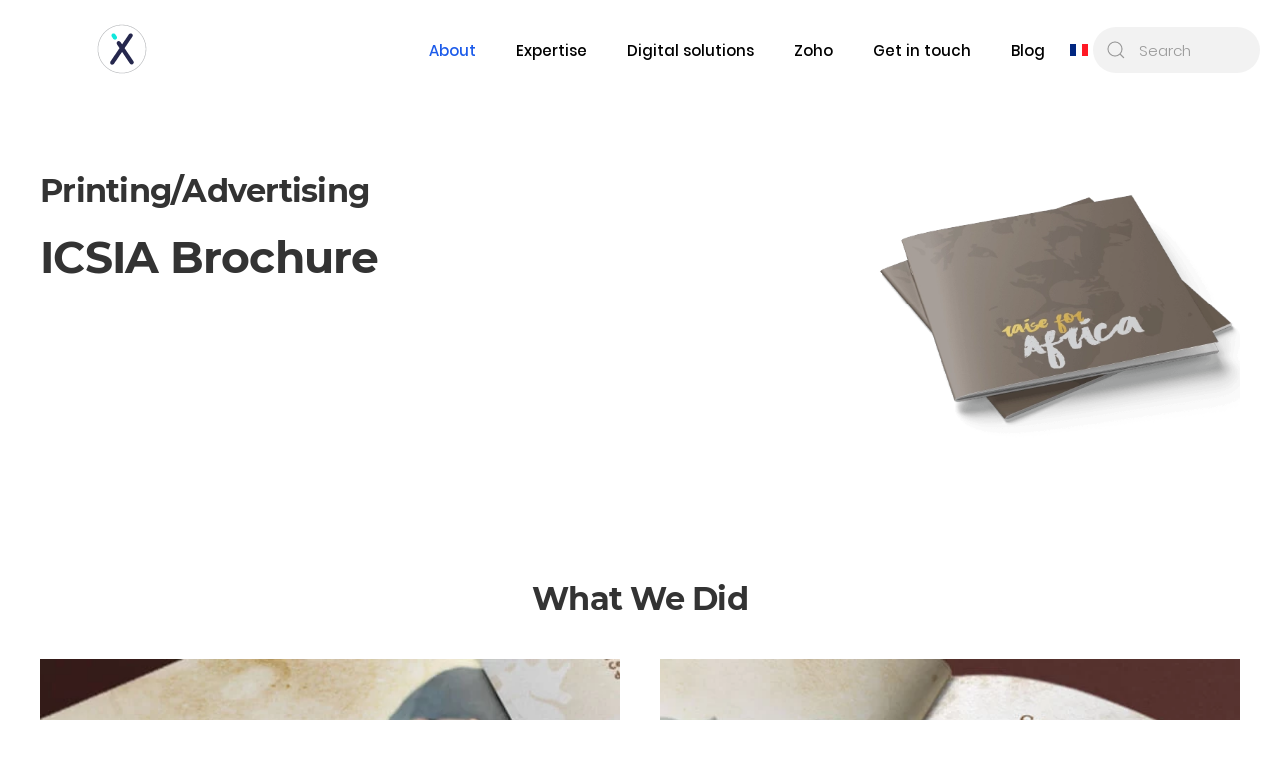

--- FILE ---
content_type: text/html; charset=utf-8
request_url: https://nova-ix.com/en/about/portfolio-overview/portfolio-icsia-brochure
body_size: 9303
content:
<!DOCTYPE html>
<html lang="en-gb" dir="ltr" vocab="http://schema.org/">
<head>
<meta http-equiv="X-UA-Compatible" content="IE=edge">
<meta name="viewport" content="width=device-width, initial-scale=1">
<link rel="shortcut icon" href="/images/favicon/nova.ico">
<link rel="apple-touch-icon" href="/templates/yootheme/vendor/yootheme/theme-joomla/assets/images/apple-touch-icon.png">
<script src="https://ajax.googleapis.com/ajax/libs/jquery/3.5.1/jquery.min.js"></script>
<meta charset="utf-8" />
<base href="https://nova-ix.com/en/about/portfolio-overview/portfolio-icsia-brochure" />
<meta name="robots" content="max-snippet:-1, max-image-preview:large, max-video-preview:-1" />
<meta name="title" content="Icsia Brochure | Portfolio | Design | Creative Digital Agency | Nova IX | Mauritius - Nova Interaction" />
<meta name="metatitle" content="Icsia Brochure | Portfolio | Design | Creative Digital Agency | Nova IX | Mauritius - Nova Interaction" />
<meta name="twitter:title" content="Icsia Brochure | Portfolio | Design | Creative Digital Agency | Nova IX | Mauritius - Nova Interaction" />
<meta name="twitter:description" content="Nova IX's objective for this company was to create an iconic design for the upcoming brochure. The infographics that was implemented was inspired on a simplified navigation with clear options. Mauritius" />
<meta name="twitter:image" content="https://nova-ix.com/images/1643708172632.jpg" />
<meta property="og:title" content="Icsia Brochure | Portfolio | Design | Creative Digital Agency | Nova IX | Mauritius - Nova Interaction" />
<meta property="og:description" content="Nova IX's objective for this company was to create an iconic design for the upcoming brochure. The infographics that was implemented was inspired on a simplified navigation with clear options. Mauritius" />
<meta property="og:url" content="https://nova-ix.com/en/about/portfolio-overview/portfolio-icsia-brochure" />
<meta property="og:image" content="https://nova-ix.com/images/1643708172632.jpg" />
<meta name="description" content="Nova IX's objective for this company was to create an iconic design for the upcoming brochure. The infographics that was implemented was inspired on a simplified navigation with clear options. Mauritius" />
<meta name="generator" content="Joomla! - Open Source Content Management" />
<title>Icsia Brochure | Portfolio | Design | Creative Digital Agency | Nova IX | Mauritius - Nova Interaction</title>
<link href="https://nova-ix.com/en/about/portfolio-overview/portfolio-icsia-brochure" rel="alternate" hreflang="en-GB" />
<link href="https://nova-ix.com/fr/a-propos/portfolio-fr/portfolio-icsia-brochure-fr" rel="alternate" hreflang="fr-FR" />
<link href="https://nova-ix.com/en/component/search/?Itemid=191&amp;format=opensearch" rel="search" title="Search Nova Interaction" type="application/opensearchdescription+xml" />
<link href="/media/mod_languages/css/template.css?43ff009812b30c4b23ea05e562d5c462" rel="stylesheet" />
<link href="/templates/yootheme/css/theme.9.css?1626083962" rel="stylesheet" />
<link href="/templates/yootheme/css/theme.update.css?2.0.13.15" rel="stylesheet" />
<link href="/templates/yootheme/css/custom.css?2.0.13.15" rel="stylesheet" />
<script src="/templates/yootheme/vendor/assets/uikit/dist/js/uikit.min.js?2.0.13.15"></script>
<script src="/templates/yootheme/vendor/assets/uikit/dist/js/uikit-icons.min.js?2.0.13.15"></script>
<script src="/templates/yootheme/js/theme.js?2.0.13.15"></script>
<script src="/templates/yootheme/js/custom.js?2.0.13.15"></script>
<script>document.addEventListener('DOMContentLoaded',function(){Array.prototype.slice.call(document.querySelectorAll('a span[id^="cloak"]')).forEach(function(span){span.innerText=span.textContent;});});var $theme={};</script>
<link href="https://nova-ix.com/en/about/portfolio-overview/portfolio-icsia-brochure" rel="alternate" hreflang="x-default" />
<link rel="canonical" href="https://nova-ix.com/en/about/portfolio-overview/portfolio-icsia-brochure" />
<!-- Start: Google Structured Data -->
<script type="application/ld+json" data-type="gsd">{"@context":"https://schema.org","@type":"BreadcrumbList","itemListElement":[{"@type":"ListItem","position":1,"name":"Home","item":"https://nova-ix.com/en/"},{"@type":"ListItem","position":2,"name":"Portfolio","item":"https://nova-ix.com/en/about/portfolio-overview"},{"@type":"ListItem","position":3,"name":"Portfolio - ICSIA Brochure","item":"https://nova-ix.com/en/about/portfolio-overview/portfolio-icsia-brochure"}]}</script>
<!-- End: Google Structured Data -->
<!-- Google Tag Manager -->
<script>(function(w,d,s,l,i){w[l]=w[l]||[];w[l].push({'gtm.start':new Date().getTime(),event:'gtm.js'});var f=d.getElementsByTagName(s)[0],j=d.createElement(s),dl=l!='dataLayer'?'&l='+l:'';j.async=true;j.src='https://www.googletagmanager.com/gtm.js?id='+i+dl;f.parentNode.insertBefore(j,f);})(window,document,'script','dataLayer','GTM-KSPNXJ3');</script>
<!-- End Google Tag Manager -->
</head>
<body class="">
<div id="preload" class="" style="">
<link href="https://stackpath.bootstrapcdn.com/font-awesome/4.7.0/css/font-awesome.min.css?sdfg" rel="stylesheet">
<div class="scene-rocket">
<i class="fa fa-rocket" aria-hidden="true"></i>
<span class="cloud-rocket cloud1-rocket"><i class="fa fa-cloud" aria-hidden="true"></i></span>
<span class="cloud-rocket cloud2-rocket"><i class="fa fa-cloud" aria-hidden="true"></i></span>
<span class="cloud-rocket cloud3-rocket"><i class="fa fa-cloud" aria-hidden="true"></i></span>
</div>
<div class="text-rocket">
<p>Loading...</p>
</div>
</div>
<!-- Google Tag Manager (noscript) -->
<noscript><iframe src="https://www.googletagmanager.com/ns.html?id=GTM-KSPNXJ3"
		  height="0" width="0" style="display:none;visibility:hidden"></iframe></noscript>
<!-- End Google Tag Manager (noscript) -->
<div class="tm-page">
<div class="tm-header-mobile uk-hidden@l">
<div uk-sticky show-on-up animation="uk-animation-slide-top" cls-active="uk-navbar-sticky" sel-target=".uk-navbar-container">
<div class="uk-navbar-container">
<nav uk-navbar>
<div class="uk-navbar-center">
<a class="uk-navbar-item uk-logo" href="https://nova-ix.com">
<img alt src="/templates/yootheme/cache/Mobile_logo-e515cf92.webp" srcset="/templates/yootheme/cache/Mobile_logo-e515cf92.webp 132w" sizes="(min-width: 132px) 132px" data-width="132" data-height="42"> </a>
</div>
<div class="uk-navbar-right">
<a class="uk-navbar-toggle" href="#tm-mobile" uk-toggle>
<div uk-navbar-toggle-icon></div>
</a>
</div>
</nav>
</div>
</div>
<div id="tm-mobile" uk-offcanvas mode="push" overlay flip>
<div class="uk-offcanvas-bar uk-text-center uk-flex">
<button class="uk-offcanvas-close" type="button" uk-close></button>
<div class="uk-margin-auto-vertical uk-width-1-1">
<div class="uk-child-width-1-1" uk-grid> <div>
<div class="uk-panel" id="module-116">
<ul class="uk-nav uk-nav-primary uk-nav-center uk-nav-parent-icon uk-nav-accordion" uk-nav="{&quot;targets&quot;: &quot;&gt; .js-accordion&quot;}">
<li class="uk-active js-accordion uk-parent"><a href>About</a>
<ul class="uk-nav-sub">
<li><a href="/en/about/overview">Overview</a></li>
<li class="uk-active"><a href="/en/about/portfolio-overview">Portfolio</a></li></ul></li>
<li class="js-accordion uk-parent"><a href>Expertise</a>
<ul class="uk-nav-sub">
<li><a href="/en/expertise/web-development">Website development</a></li>
<li><a href="/en/expertise/digital-campaign">Digital campaign</a></li>
<li><a href="/en/expertise/community-management">Community Management</a></li>
<li><a href="/en/expertise/search-marketing-and-data-analytics">Search Marketing and Data Analytics</a></li>
<li><a href="/en/expertise/design-and-branding">Design and branding</a></li>
<li><a href="/en/expertise/motion-graphics">Motion graphics</a></li>
<li><a href="/en/expertise/content-marketing">Content marketing</a></li>
<li><a href="/en/expertise/hosting">Hosting</a></li>
<li><a href="/en/expertise/website-maintenance">Website Maintenance</a></li></ul></li>
<li class="js-accordion uk-parent"><a href>Digital solutions</a>
<ul class="uk-nav-sub">
<li><a href="/en/digital-solutions/comet-mailing">Comet mailing</a></li>
<li><a href="/en/digital-solutions/interactive-annual-report">Interactive Annual Report</a></li>
<li><a href="/en/digital-solutions/ecommerce">E-commerce</a></li>
<li><a href="/en/digital-solutions/e-invoicing">E-invoicing</a></li></ul></li>
<li class="js-accordion uk-parent"><a href>Zoho</a>
<ul class="uk-nav-sub">
<li><a href="/en/digital-transformation/zoho-expert">Zoho Expert</a></li>
<li><a href="/en/digital-transformation/zoho-finance">Zoho Finance</a></li>
<li><a href="/en/digital-transformation/zoho-books">Zoho Books</a></li></ul></li>
<li><a href="/en/get-in-touch">Get in touch</a></li>
<li><a href="https://blog.nova-ix.com/" target="_blank">Blog</a></li></ul>
</div>
</div> <div>
<div class="uk-panel lansw uk-text-center@m uk-text-center" id="module-117">
<div class="uk-panel mod-languages">
<ul class="uk-nav uk-nav-default">
<li >
<a style="display: flex !important;" href="/fr/a-propos/portfolio-fr/portfolio-icsia-brochure-fr">
<img src="/media/mod_languages/images/fr_fr.gif" alt="Français (France)" title="Français (France)" /> </a>
</li>
</ul>
</div>
</div>
</div> <div>
<div class="uk-panel" id="module-tm-2">
<form id="search-tm-2" action="/en/about/portfolio-overview/portfolio-icsia-brochure" method="post" role="search" class="uk-search uk-search-default">
<span uk-search-icon></span>
<input name="searchword" placeholder="Search" type="search" class="uk-search-input">
<input type="hidden" name="task" value="search">
<input type="hidden" name="option" value="com_search">
<input type="hidden" name="Itemid" value="191">
</form>
</div>
</div></div>
</div>
</div>
</div>
</div>
<div class="tm-header uk-visible@l" uk-header>
<div uk-sticky media="@l" cls-active="uk-navbar-sticky" sel-target=".uk-navbar-container">
<div class="uk-navbar-container">
<div class="uk-container uk-container-xlarge">
<nav class="uk-navbar" uk-navbar="{&quot;align&quot;:&quot;left&quot;,&quot;boundary&quot;:&quot;!.uk-navbar-container&quot;}">
<div class="uk-navbar-left">
<div class="uk-navbar-item" id="module-100">
<style>*{margin:0;padding:0}.logo-animation{max-width:400px;display:flex;justify-content:center;align-items:baseline;position:relative;transition:all 1s linear}.logo_text_v2{opacity:0;transition:all 1s linear;pointer-events:none;position:relative;left:150px;animation:reverseText_v2 0.4s}.logoX_v2{padding-left:5px;position:relative;cursor:pointer;animation:reverseX_v2 0.5s;transition:transform 0.5s;position:relative;right:30px}.logo-animation:hover>.logoX_v2{animation:logox_v2 0.5s forwards}.logo-animation:hover>.logo_text_v2{animation:logoText_v2 0.5s forwards}@keyframes logox_v2{0%{transform:translateX(0)}100%{transform:translateX(90px)}}@keyframes reverseX_v2{0%{transform:translateX(90px)}100%{transform:translateX(0)}}@keyframes logoText_v2{0%{opacity:0;transform:translateX(0px)}100%{opacity:1;transform:translateX(-60px)}}@keyframes reverseText_v2{0%{opacity:1;transform:translateX(-60px)}100%{opacity:0;transform:translateX(0px)}}</style>
<div class="logo-animation" onclick="window.location.assign('/')">
<div class="logo_text_v2">
<svg width="131" height="32" viewBox="0 0 131 46" fill="none" xmlns="http://www.w3.org/2000/svg">
<path d="M68.0987 32.7043C68.0987 31.2487 66.9246 30.0744 65.4693 30.0744C64.0139 30.0744 62.8398 31.2557 62.8398 32.7043C62.8398 34.1176 62.4602 35.4958 61.7501 36.7053C61.736 36.7193 61.736 36.7404 61.729 36.7545C61.722 36.7686 61.7009 36.7826 61.6938 36.7967C60.2244 39.0046 57.7778 40.3266 55.1343 40.3266H44.6305C40.2926 40.3266 36.7632 36.7967 36.7632 32.4581V13.339C36.7632 6.0964 30.8715 0.203857 23.63 0.203857H13.1332C10.1804 0.203857 7.45247 1.18829 5.25189 2.8337C5.13236 1.49065 4.00746 0.428871 2.62946 0.428871C1.17412 0.435903 0 1.61722 0 3.06575V13.332V25.3702V43.294C0 44.7495 1.17412 45.9308 2.62946 45.9308C4.0848 45.9308 5.26595 44.7495 5.26595 43.294V25.3772V13.339C5.26595 9.00048 8.79533 5.47058 13.1332 5.47058H23.63C27.9679 5.47058 31.4973 9.00048 31.4973 13.339V33.3441C31.4973 33.5902 31.5324 33.8364 31.5957 34.0684C32.3972 40.5446 37.9373 45.5863 44.6235 45.5863H55.1202C59.5354 45.5863 63.6273 43.3924 66.0669 39.7078C66.088 39.6726 66.1091 39.6304 66.1302 39.5883C66.1794 39.5179 66.2286 39.4547 66.2708 39.3843C67.473 37.3663 68.0987 35.0599 68.0987 32.7043Z" fill="#A9ABB8"/>
<path d="M85.3731 45.7973C82.1108 45.7973 79.1861 43.5823 77.7308 40.0243L65.0053 10.3506C63.6343 7.3762 60.6322 5.46358 57.363 5.46358H46.3249C45.1016 5.46358 43.9275 5.71672 42.8236 6.223C41.5019 6.82773 39.9411 6.25113 39.3365 4.92917C38.7318 3.60722 39.3083 2.04619 40.6301 1.44146C42.4229 0.618757 44.3423 0.196857 46.3249 0.196857H57.363C62.6993 0.196857 67.5856 3.33298 69.8072 8.18484C69.8143 8.20593 69.8213 8.22703 69.8354 8.24812L82.5819 37.978C82.5889 37.9991 82.596 38.0132 82.603 38.0273C83.2217 39.5531 84.3114 40.5376 85.3801 40.5376C86.4558 40.5376 87.5526 39.5391 88.1642 37.9851C88.1783 37.964 88.1853 37.9429 88.1923 37.9218L101.986 5.8222C103.435 2.22901 106.367 -3.05176e-05 109.65 -3.05176e-05C112.905 -3.05176e-05 115.823 2.20088 117.278 5.75188L129.729 33.3231C131.55 36.7053 131.41 40.3547 129.336 42.8861C127.887 44.6511 125.701 45.6215 123.17 45.6215H123.128H111.267C109.812 45.6215 108.637 44.4472 108.637 42.9846C108.637 41.529 109.819 40.3547 111.267 40.3547H123.135C123.697 40.3618 124.674 40.2563 125.258 39.5461C125.94 38.7164 125.862 37.2327 125.054 35.7701C125.019 35.7068 124.991 35.6435 124.963 35.5802L112.455 7.87544C112.441 7.84029 112.427 7.80513 112.413 7.777C111.794 6.25113 110.704 5.25966 109.643 5.25966C108.567 5.25966 107.47 6.25816 106.852 7.81216C106.845 7.83325 106.838 7.85435 106.824 7.87544L93.0294 39.968C91.5881 43.5612 88.6564 45.7973 85.3731 45.7973Z" fill="#A9ABB8"/>
</svg>
</div>
<div class="logoX_v2">
<svg width="173" height="62" viewBox="0 0 173 65" fill="none" xmlns="http://www.w3.org/2000/svg">
<g clip-path="url(#clip0)">
<path d="M179.484 -7.13415H55.4019C26.3578 -7.13415 2.81299 10.3741 2.81299 31.9715C2.81299 53.569 26.3578 71.0772 55.4019 71.0772H179.484C208.528 71.0772 232.073 53.569 232.073 31.9715C232.073 10.3741 208.528 -7.13415 179.484 -7.13415Z" fill="white"/>
<path d="M33.5001 57C19.4383 57 8 45.5631 8 31.5029C8 17.437 19.4383 6 33.5001 6C47.5616 6 59 17.437 59 31.5029C59 45.5631 47.5616 57 33.5001 57ZM33.5001 6.59855C19.767 6.59855 8.59862 17.7715 8.59862 31.5029C8.59862 45.2285 19.7728 56.4015 33.5001 56.4015C47.2272 56.4015 58.4015 45.2343 58.4015 31.5029C58.4015 17.7715 47.2331 6.59855 33.5001 6.59855Z" fill="#B1B3B6"/>
<path d="M26.1519 21.6855C25.4301 21.6855 24.7259 21.3334 24.3033 20.688L22.8654 18.4698C22.208 17.4487 22.4957 16.0873 23.511 15.4301C24.5321 14.767 25.8937 15.0604 26.5511 16.0756L27.9888 18.2937C28.652 19.3089 28.3586 20.6702 27.3434 21.3276C26.9794 21.5682 26.5627 21.6855 26.1519 21.6855Z" fill="#0FE7DC"/>
<path d="M45.4895 44.2368L36.2813 30.5464L44.4448 18.4992C45.1257 17.4957 44.8615 16.1284 43.858 15.4477C42.8544 14.767 41.487 15.0252 40.8062 16.0346L33.6344 26.6148L31.9383 24.1031C31.2635 23.0938 29.8961 22.8298 28.8925 23.5046C27.883 24.1795 27.619 25.5468 28.2939 26.5561L30.9759 30.5405L21.5154 44.5009C20.8346 45.5042 21.0928 46.8716 22.1023 47.5523C22.4779 47.8046 22.9121 47.9278 23.3289 47.9278C24.0389 47.9278 24.7256 47.5934 25.1541 46.9654L33.6227 34.4723L41.845 46.6897C42.2675 47.3235 42.9659 47.6638 43.6703 47.6638C44.0927 47.6638 44.5152 47.5464 44.8909 47.2942C45.9003 46.6075 46.1644 45.2461 45.4895 44.2368Z" fill="#25274D"/>
</g>
<defs>
<clipPath id="clip0">
<rect width="173" height="64.4715" fill="white" transform="translate(0 0.264221)"/>
</clipPath>
</defs>
</svg>
</div>
</div>
</div>
</div>
<div class="uk-navbar-right">
<ul id="module-112" class="uk-navbar-nav">
<li class="uk-active uk-parent"><a class="" href>About</a>
<div class="uk-navbar-dropdown"><div class="uk-navbar-dropdown-grid uk-child-width-1-1" uk-grid><div><ul class="uk-nav uk-navbar-dropdown-nav">
<li><a href="/en/about/overview">Overview</a></li>
<li class="uk-active"><a href="/en/about/portfolio-overview">Portfolio</a></li></ul></div></div></div></li>
<li class="uk-parent"><a class="" href>Expertise</a>
<div class="uk-navbar-dropdown"><div class="uk-navbar-dropdown-grid uk-child-width-1-1" uk-grid><div><ul class="uk-nav uk-navbar-dropdown-nav">
<li><a href="/en/expertise/web-development">Website development</a></li>
<li><a href="/en/expertise/digital-campaign">Digital campaign</a></li>
<li><a href="/en/expertise/community-management">Community Management</a></li>
<li><a href="/en/expertise/search-marketing-and-data-analytics">Search Marketing and Data Analytics</a></li>
<li><a href="/en/expertise/design-and-branding">Design and branding</a></li>
<li><a href="/en/expertise/motion-graphics">Motion graphics</a></li>
<li><a href="/en/expertise/content-marketing">Content marketing</a></li>
<li><a href="/en/expertise/hosting">Hosting</a></li>
<li><a href="/en/expertise/website-maintenance">Website Maintenance</a></li></ul></div></div></div></li>
<li class="uk-parent"><a class="" href>Digital solutions</a>
<div class="uk-navbar-dropdown"><div class="uk-navbar-dropdown-grid uk-child-width-1-1" uk-grid><div><ul class="uk-nav uk-navbar-dropdown-nav">
<li><a href="/en/digital-solutions/comet-mailing">Comet mailing</a></li>
<li><a href="/en/digital-solutions/interactive-annual-report">Interactive Annual Report</a></li>
<li><a href="/en/digital-solutions/ecommerce">E-commerce</a></li>
<li><a href="/en/digital-solutions/e-invoicing">E-invoicing</a></li></ul></div></div></div></li>
<li class="uk-parent"><a class="" href>Zoho</a>
<div class="uk-navbar-dropdown"><div class="uk-navbar-dropdown-grid uk-child-width-1-1" uk-grid><div><ul class="uk-nav uk-navbar-dropdown-nav">
<li><a href="/en/digital-transformation/zoho-expert">Zoho Expert</a></li>
<li><a href="/en/digital-transformation/zoho-finance">Zoho Finance</a></li>
<li><a href="/en/digital-transformation/zoho-books">Zoho Books</a></li></ul></div></div></div></li>
<li><a href="/en/get-in-touch">Get in touch</a></li>
<li><a href="https://blog.nova-ix.com/" target="_blank">Blog</a></li></ul>
<div class="uk-navbar-item" id="module-114">
<div class="uk-panel mod-languages">
<ul class="uk-nav uk-nav-default">
<li >
<a style="display: flex !important;" href="/fr/a-propos/portfolio-fr/portfolio-icsia-brochure-fr">
<img src="/media/mod_languages/images/fr_fr.gif" alt="Français (France)" title="Français (France)" /> </a>
</li>
</ul>
</div>
</div>
<div class="uk-navbar-item" id="module-tm-1">
<form id="search-tm-1" action="/en/about/portfolio-overview/portfolio-icsia-brochure" method="post" role="search" class="uk-search uk-search-default">
<span uk-search-icon></span>
<input name="searchword" placeholder="Search" type="search" class="uk-search-input">
<input type="hidden" name="task" value="search">
<input type="hidden" name="option" value="com_search">
<input type="hidden" name="Itemid" value="191">
</form>
</div>
</div>
</nav>
</div>
</div>
</div>
</div>
<div id="system-message-container" data-messages="[]">
</div>
<!-- Builder #page -->
<div class="uk-section-default uk-section" uk-scrollspy="target: [uk-scrollspy-class]; cls: uk-animation-fade; delay: 200;">
<div class="uk-container">
<div class="uk-grid-margin" uk-grid>
<div class="uk-flex-auto uk-width-2-3@m">
<h2 class="uk-h2 homepage_bannertxt uk-margin-remove-top uk-text-left" uk-scrollspy-class="uk-animation-slide-left-medium">        Printing/Advertising    </h2>
<h1 class="homepage_bannertxt uk-margin-remove-top" uk-scrollspy-class="uk-animation-slide-left-medium">        ICSIA Brochure    </h1>
</div>
<div class="uk-flex-auto uk-width-1-3@m">
<div class="uk-margin" uk-scrollspy-class="uk-animation-slide-left-medium">
<img class="el-image" alt data-src="/templates/yootheme/cache/icsiabrochure_mockup-bda13874.webp" data-srcset="/templates/yootheme/cache/icsiabrochure_mockup-bda13874.webp 530w" data-sizes="(min-width: 530px) 530px" data-width="530" data-height="380" uk-img>
</div>
</div>
</div>
</div>
</div>
<div class="uk-section-default uk-section" uk-scrollspy="target: [uk-scrollspy-class]; cls: uk-animation-fade; delay: 200;">
<div class="uk-container">
<div class="uk-grid-margin" uk-grid>
<div class="uk-flex-auto uk-width-1-1@m">
<h2 class="uk-text-center" uk-scrollspy-class="uk-animation-slide-left-medium">        What We Did    </h2>
</div>
</div><div class="uk-grid-margin" uk-grid>
<div class="uk-width-expand@m">
<div class="uk-margin uk-text-center" uk-scrollspy-class="uk-animation-slide-left-medium">
<img class="el-image" alt data-src="/templates/yootheme/cache/icsiabrochure_img_2-94199c03.webp" data-srcset="/templates/yootheme/cache/icsiabrochure_img_2-94199c03.webp 590w" data-sizes="(min-width: 590px) 590px" data-width="590" data-height="537" uk-img>
</div>
</div>
<div class="uk-width-expand@m">
<div class="uk-margin uk-text-center" uk-scrollspy-class="uk-animation-slide-left-medium">
<img class="el-image" alt data-src="/templates/yootheme/cache/icsiabrochure_img_3-c4aaf6df.webp" data-srcset="/templates/yootheme/cache/icsiabrochure_img_3-c4aaf6df.webp 590w" data-sizes="(min-width: 590px) 590px" data-width="590" data-height="537" uk-img>
</div>
</div>
</div><div class="uk-grid-margin" uk-grid>
<div class="uk-flex-auto uk-width-1-1@m">
<div class="uk-margin uk-text-center" uk-scrollspy-class="uk-animation-slide-left-medium">
<img class="el-image" alt data-src="/templates/yootheme/cache/icsiabrochure_img_4-779b1eb6.webp" data-srcset="/index.php?p=theme%2Fimage&amp;src=WyJpbWFnZXNcL1BvcnRmb2xpb1wvSUNTSUFcL2ljc2lhYnJvY2h1cmVfaW1nXzQuanBnIixbWyJkb1Jlc2l6ZSIsWzc2NywzOTksNzY3LDM5OV1dLFsiZG9Dcm9wIixbNzY4LDM5OSwwLDBdXSxbInR5cGUiLFsid2VicCIsIjg1Il1dXV0%3D&amp;hash=bf09d459e08d70b9a59e3b16c05f095a&amp;option=com_ajax&amp;style=9 768w, /index.php?p=theme%2Fimage&amp;src=WyJpbWFnZXNcL1BvcnRmb2xpb1wvSUNTSUFcL2ljc2lhYnJvY2h1cmVfaW1nXzQuanBnIixbWyJkb1Jlc2l6ZSIsWzEwMjMsNTMyLDEwMjMsNTMyXV0sWyJkb0Nyb3AiLFsxMDI0LDUzMiwwLDBdXSxbInR5cGUiLFsid2VicCIsIjg1Il1dXV0%3D&amp;hash=10ebec0bd006c7c6615f81e4756160c5&amp;option=com_ajax&amp;style=9 1024w, /templates/yootheme/cache/icsiabrochure_img_4-779b1eb6.webp 1100w" data-sizes="(min-width: 1100px) 1100px" data-width="1100" data-height="572" uk-img>
</div>
</div>
</div>
</div>
</div>
<div class="uk-section-default uk-section" uk-scrollspy="target: [uk-scrollspy-class]; cls: uk-animation-fade; delay: 200;">
<div class="uk-container">
<div class="uk-grid-margin" uk-grid>
<div class="uk-flex-auto uk-width-1-1@m">
<h2 uk-scrollspy-class="uk-animation-slide-left-medium">        Iconic Design    </h2><div class="uk-margin" uk-scrollspy-class="uk-animation-slide-left-medium"><p>Our objective for the User Interface was inspired on a simplified navigation with clear options and readable information in split seconds since the users would most of the time navigate on this app in the dark or with one hand.</p></div>
</div>
</div><div class="uk-grid-margin" uk-grid>
<div class="uk-flex-auto uk-width-1-1@m">
<div class="uk-margin uk-text-center" uk-scrollspy-class="uk-animation-slide-left-medium">
<img class="el-image" alt uk-gif data-src="/images/Portfolio/ICSIA/icsiabrochure_icons_img.gif" uk-img>
</div>
</div>
</div>
</div>
</div>
<div class="uk-section-default uk-section" uk-scrollspy="target: [uk-scrollspy-class]; cls: uk-animation-fade; delay: 200;">
<div class="uk-container">
<div class="uk-grid-margin" uk-grid>
<div class="uk-flex-auto uk-width-1-1@m">
<h2 uk-scrollspy-class="uk-animation-slide-left-medium">        Infographics    </h2>
</div>
</div><div class="uk-grid-margin" uk-grid>
<div class="uk-width-expand@m">
<div class="uk-margin uk-text-center" uk-scrollspy-class="uk-animation-slide-left-medium">
<img class="el-image" alt uk-gif data-src="/images/Portfolio/ICSIA/icsiabrochure_img_6.gif" uk-img>
</div>
</div>
<div class="uk-width-expand@m">
<div class="uk-margin" uk-scrollspy-class="uk-animation-slide-left-medium">
<img class="el-image" alt uk-gif data-src="/images/Portfolio/ICSIA/icsiabrochure_img_7.gif" uk-img>
</div>
</div>
</div>
</div>
</div>
<!-- Builder #footer -->
<div id="footer#0" class="footer_section footer_02 uk-section-default uk-section">
<div class="uk-container">
<div class="uk-grid-margin" uk-grid>
<div class="uk-flex-auto uk-width-1-1">
<hr>
</div>
</div><div class="get_intouch uk-grid-row-collapse" uk-grid>
<div class="text_list_nav uk-flex-auto uk-width-2-3">
<div class="uk-column-1-2 footer_text footer_02 uk-margin"><p class="main_title"><a href="/expertise/web-development">EXPERTISE / SKILLS</a></p>
<p class="sub_title"><a href="https://www.nova-ix.com/expertise/web-development">Website Development</a> </p>
<p class="sub_title"><a href="https://www.nova-ix.com/expertise/digital-campaign">Digital Campaign</a></p>
<p class="sub_title"><a href="https://www.nova-ix.com/expertise/community-management">Community Management</a></p>
<p class="sub_title"><a href="https://www.nova-ix.com/expertise/search-marketing-and-data-analytics">Search Marketing and <span class="break">Data analytics</span></a></p>
<p class="sub_title"><a href="https://www.nova-ix.com/expertise/design-and-branding">Design And Branding </a></p>
<p class="sub_title"><a href="https://www.nova-ix.com/expertise/motion-graphics">Motion Graphics </a></p>
<p class="sub_title"><a href="https://www.nova-ix.com/expertise/content-marketing">Content Marketing </a></p>
<p class="sub_title"><a href="https://www.nova-ix.com/expertise/hosting">Hosting</a></p>
<p class="sub_title"><a href="https://www.nova-ix.com/expertise/website-maintenance">Web Maintenance</a></p>
<p class="main_title"><a href="/digital-solutions/comet-mailing">DIGITAL SOLUTIONS</a></p>
<p class="sub_title"><a href="https://www.nova-ix.com/digital-solutions/comet-mailing">Comet Marketing</a></p>
<p class="sub_title"><a href="https://www.nova-ix.com/digital-solutions/interactive-annual-report">Interactive annual report</a></p>
<p class="sub_title"><a href="https://www.nova-ix.com/digital-solutions/ecommerce">Ecommerce</a></p>
<p class="sub_title unique_link "><a href="https://www.nova-ix.com/digital-transformation/zoho">DIGITAL TRANSFORMATION <span class="break">-ZOHO</span></a></p>
<p class="main_title"><a href="/about">ABOUT </a> |  <a href="/get-in-touch"> GET IN TOUCH</a></p>
<p class="main_title"><a href="/en/about/portfolio-overview"> OUR PORTFOLIO</a></p>
<p class="main_title last_para"><a href="https://blog.nova-ix.com/" target="_blank" rel="noopener noreferrer">BLOG - INSPIRE</a></p>
<p class="main_title last_para"><a href="/en/job-application" target="_blank" rel="noopener noreferrer">JOB APPLICATION</a></p></div>
</div>
<div class="uk-flex-auto uk-width-1-3">
<div class="get_in_touch_footer uk-margin"><p style="text-align: left;">Get in touch</p></div>
<div id="footer#0-1-1-1" class="uk-margin">
<div class="uk-child-width-1-1 uk-child-width-1-1@m uk-child-width-1-2@l uk-grid-small uk-grid-divider uk-grid-match" uk-grid> <div>
<div class="el-item uk-margin-auto uk-width-small uk-panel uk-margin-remove-first-child">
<div class="el-content uk-panel uk-margin-top"><p><img src="/images/footer/phone-icon.png" alt="phone" /> <a href="tel:(+230) 4558825">(+230) 455 8825</a></p></div>
</div></div>
<div>
<div class="el-item uk-margin-auto uk-width-small uk-panel uk-margin-remove-first-child">
<div class="el-content uk-panel uk-margin-top"><img src="/images/footer/email-icon.png" alt="phone"><span style="font-size: 13px;"><a style="color: #000000;" href="/cdn-cgi/l/email-protection#c8e8a1a6aea788a6a7bea9e5a1b0e6aba7a5">  <span id="cloakc3fac14dc3c849dc200d0434fd0227ac">This email address is being protected from spambots. You need JavaScript enabled to view it.</span><script data-cfasync="false" src="/cdn-cgi/scripts/5c5dd728/cloudflare-static/email-decode.min.js"></script><script type='text/javascript'>document.getElementById('cloakc3fac14dc3c849dc200d0434fd0227ac').innerHTML='';var prefix='&#109;a'+'i&#108;'+'&#116;o';var path='hr'+'ef'+'=';var addyc3fac14dc3c849dc200d0434fd0227ac='&#105;nf&#111;'+'&#64;';addyc3fac14dc3c849dc200d0434fd0227ac=addyc3fac14dc3c849dc200d0434fd0227ac+'n&#111;v&#97;-&#105;x'+'&#46;'+'c&#111;m';var addy_textc3fac14dc3c849dc200d0434fd0227ac='&#105;nf&#111;'+'&#64;'+'n&#111;v&#97;-&#105;x'+'&#46;'+'c&#111;m';document.getElementById('cloakc3fac14dc3c849dc200d0434fd0227ac').innerHTML+='<a '+path+'\''+prefix+':'+addyc3fac14dc3c849dc200d0434fd0227ac+'\'>'+addy_textc3fac14dc3c849dc200d0434fd0227ac+'<\/a>';</script></a></span></div>
</div></div>
</div>
</div>
<div class="home_locateus uk-margin"><p><img src="/images/footer/location-icon.png" alt="phone" /> <a href="/novaix.com/get-in-touch#map_id" target="_blank" rel="noopener noreferrer">1st Floor, Meldrum Tower, Meldrum Street, <br />Beau Bassin - Mauritius</a></p></div>
</div>
</div><div class="uk-grid-margin" uk-grid>
<div class="uk-flex-auto uk-width-1-1">
<div class="to_top_footer2 uk-margin uk-text-center"><a href="#" uk-totop uk-scroll></a></div><div class="p_novafooter uk-margin"><p class="copyRight_footer2" style="text-align: center;">Novaix - Copyright © 2020</p></div>
</div>
</div>
</div>
</div>
<div id="footer#1" class="home_footer uk-section-default uk-section">
<div class="uk-container">
<div class="uk-grid-margin" uk-grid>
<div class="uk-flex-auto uk-width-1-1">
<hr>
</div>
</div><div class="get_intouch uk-grid-row-collapse" uk-grid>
<div class="uk-flex-auto uk-width-2-3">
<div class="uk-column-1-2 footer_text uk-margin"><p class="main_title"><a href="/expertise/web-development">EXPERTISE / SKILLS</a></p>
<p class="sub_title"><a href="https://www.nova-ix.com/expertise/web-development">Website Development</a></p>
<p class="sub_title"><a href="https://www.nova-ix.com/expertise/digital-campaign">Digital Campaign</a></p>
<p class="sub_title"><a href="https://www.nova-ix.com/expertise/community-management">Community <span class="break">Management</span></a></p>
<p class="sub_title"><a href="https://www.nova-ix.com/expertise/search-marketing-and-data-analytics">Search Marketing and <span class="break">Data analytics</span></a></p>
<p class="sub_title"><a href="https://www.nova-ix.com/expertise/design-and-branding">Design And Branding </a></p>
<p class="sub_title"><a href="https://www.nova-ix.com/expertise/motion-graphics">Motion Graphics </a></p>
<p class="sub_title"><a href="https://www.nova-ix.com/expertise/content-marketing">Content Marketing </a></p>
<p class="sub_title"><a href="https://www.nova-ix.com/expertise/hosting">Hosting</a></p>
<p class="sub_title"><a href="https://www.nova-ix.com/expertise/website-maintenance">Web Maintenance</a></p>
<p class="main_title"><a href="/digital-solutions/comet-mailing">DIGITAL SOLUTIONS</a></p>
<p class="sub_title"><a href="https://www.nova-ix.com/digital-solutions/comet-mailing">Comet Marketing</a></p>
<p class="sub_title"><a href="https://www.nova-ix.com/digital-solutions/interactive-annual-report">Interactive annual report</a></p>
<p class="sub_title"><a href="https://www.nova-ix.com/digital-solutions/ecommerce">Ecommerce</a></p>
<p class="sub_title unique_link "><a href="https://www.nova-ix.com/digital-transformation/zoho">DIGITAL TRANSFORMATION <span class="break">-ZOHO</span></a></p>
<p class="main_title"><a href="/about">ABOUT  | </a> <a href="/get-in-touch"> GET IN TOUCH</a></p>
<p class="main_title"><a href="https://www.nova-ix.com/about/portfolio-overview"> OUR PORTFOLIO</a></p>
<p class="main_title last_para"><a href="/../blog.novaix.com/" target="_blank" rel="noopener noreferrer">BLOG - INSPIRE</a></p></div>
</div>
<div class="get_in_touch_col uk-flex-auto uk-width-1-3">
<div class="get_in_touch_footer uk-margin"><p style="text-align: left;">Get in touch</p></div>
<div id="footer#1-1-1-1" class="footer_grid uk-margin-small">
<div class="uk-child-width-1-1 uk-child-width-1-1@m uk-child-width-1-2@l uk-grid-small uk-grid-divider uk-grid-match" uk-grid> <div>
<div class="el-item uk-margin-auto uk-width-small uk-panel uk-margin-remove-first-child">
<div class="el-content uk-panel uk-margin-top"><p><img src="/images/footer/phone-icon.png" alt="phone" /> <a href="tel:(+230) 4558825">(+230) 4558825</a></p></div>
</div></div>
<div>
<div class="el-item uk-margin-auto uk-width-small uk-panel uk-margin-remove-first-child">
<div class="el-content uk-panel uk-margin-top"><img src="/images/footer/email-icon.png" alt="phone"><span style="font-size: 13px;"><a style="color: #000000;" href="/cdn-cgi/l/email-protection#7a5a13141c153a14150c1b57130254191517">  <span id="cloak01929324b77d2d324fb88443a49d5404">This email address is being protected from spambots. You need JavaScript enabled to view it.</span><script data-cfasync="false" src="/cdn-cgi/scripts/5c5dd728/cloudflare-static/email-decode.min.js"></script><script type='text/javascript'>document.getElementById('cloak01929324b77d2d324fb88443a49d5404').innerHTML='';var prefix='&#109;a'+'i&#108;'+'&#116;o';var path='hr'+'ef'+'=';var addy01929324b77d2d324fb88443a49d5404='&#105;nf&#111;'+'&#64;';addy01929324b77d2d324fb88443a49d5404=addy01929324b77d2d324fb88443a49d5404+'n&#111;v&#97;-&#105;x'+'&#46;'+'c&#111;m';var addy_text01929324b77d2d324fb88443a49d5404='&#105;nf&#111;'+'&#64;'+'n&#111;v&#97;-&#105;x'+'&#46;'+'c&#111;m';document.getElementById('cloak01929324b77d2d324fb88443a49d5404').innerHTML+='<a '+path+'\''+prefix+':'+addy01929324b77d2d324fb88443a49d5404+'\'>'+addy_text01929324b77d2d324fb88443a49d5404+'<\/a>';</script></a></span></div>
</div></div>
</div>
</div>
<div class="home_locateus uk-margin"><p><img src="/images/footer/location-icon.png" alt="phone" /> <a href="/novaix.com/get-in-touch#map_id"target="_blank">Phoenix Central, Phoenix, Mauritius</a></p></div>
</div>
</div><div class="toTop uk-grid-margin" uk-grid>
<div class="uk-flex-auto uk-width-1-1">
<div class="uk-margin uk-text-center"><a href="#" uk-totop uk-scroll></a></div><div class="p_novafooter uk-margin"><p style="text-align: center;">Novaix - Copyright © 2020</p></div>
</div>
</div>
</div>
</div>
<div id="footer#2" class="footer_section footer_02_fr uk-section-default uk-section">
<div class="uk-container">
<div class="uk-grid-margin" uk-grid>
<div class="uk-flex-auto uk-width-1-1">
<hr>
</div>
</div><div class="get_intouch uk-grid-row-collapse" uk-grid>
<div class="text_list_nav uk-flex-auto uk-width-2-3">
<div class="uk-column-1-2 footer_text footer_02 uk-margin"><p class="main_title"><a href="/fr/competences/developpement-web">NOS COMPÉTENCES</a></p>
<p class="sub_title"><a href="/fr/competences/developpement-web">DÉVELOPPMENT WEB</a> </p>
<p class="sub_title"><a href="/fr/competences/campagne-digitale">CAMPAGNE DIGITALE</a></p>
<p class="sub_title"><a href="/fr/competences/gestionnaire-de-communaute">GESTIONNAIRE DE COMMUNAUTÉ</a></p>
<p class="sub_title"><a href="/fr/competences/search-marketing-et-analyse-de-donnee">SEARCH MARKETING ET <span class="break-1">ANALYSE DE DONNÉE</span></a></p>
<p class="sub_title"><a href="/fr/competences/conception-et-branding">CONCEPTION ET BRANDING</a></p>
<p class="sub_title"><a href="/fr/competences/animations-graphiques">ANIMATIONS GRAPHIQUE </a></p>
<p class="sub_title"><a href="/fr/competences/content-marketing">CONTENT MARKETING </a></p>
<p class="sub_title"><a href="/fr/competences/hebergement-fr">HÉBERGEMENT WEB</a></p>
<p class="sub_title"><a href="/fr/competences/maintenance-de-site-web">MAINTENANCE DE SITE WEB</a></p>
<p class="main_title"><a href="/fr/solutions-digitales/comet-mailing-fr">SOLUTIONS DIGITALES</a></p>
<p class="sub_title"><a href="/fr/solutions-digitales/comet-mailing-fr">COMET MAILING</a></p>
<p class="sub_title"><a href="/fr/solutions-digitales/rapport-annuel-interactif">RAPPORT ANNUEL INTERACTIF</a></p>
<p class="sub_title"><a href="/fr/solutions-digitales/ecommerce-fr">E-COMMERCE</a></p>
<p class="sub_title unique_link "><a href="/fr/transformation-digitale/zoho-fr">TRANSFORMATION DIGITALE <span class="break">-ZOHO</span></a></p>
<p class="main_title"><a href="/fr/a-propos">À PROPOS </a> |  <a href="/fr/contactez-nous"> CONTACTEZ-NOUS</a></p>
<p class="main_title"><a href="/fr/a-propos/portfolio-fr"> NOS RÉALISATIONS</a></p>
<p class="main_title last_para"><a href="https://blog.nova-ix.com/" target="_blank" rel="noopener noreferrer">BLOG - INSPIRER</a></p>
<p class="main_title last_para"><a href="/fr/demande-d-emploi" target="_blank" rel="noopener noreferrer">DEMANDE D'EMPLOI</a></p></div>
</div>
<div class="uk-flex-auto uk-width-1-3">
<div class="get_in_touch_footer uk-margin uk-text-right"><p style="text-align: left;">Contactez-nous</p></div>
<div id="footer#2-1-1-1" class="footer_grid2 uk-margin-small">
<div class="uk-child-width-1-1 uk-child-width-1-2@m uk-child-width-1-2@l uk-grid-small uk-grid-divider uk-grid-match" uk-grid> <div>
<div class="el-item uk-margin-auto uk-width-small uk-panel uk-margin-remove-first-child">
<div class="el-content uk-panel uk-margin-top"><p><span style="color: #000000;"><img src="/images/footer/phone-icon.png" alt="phone" /> <a class="tel_no" style="color: #000000;" href="tel:(+230) 4558825">(+230) 455 8825</a></span></p></div>
</div></div>
<div>
<div class="el-item uk-margin-auto uk-width-small uk-panel uk-margin-remove-first-child">
<div class="el-content uk-panel uk-margin-top"><img src="/images/footer/email-icon.png" alt="phone"><span style="font-size: 13px;" class="mail"><a style="color: #000000;" href="/cdn-cgi/l/email-protection#e2c28b8c848da28c8d9483cf8b9acc818d8f">  <span id="cloak04411a04c480da8f1ecd4c2071dd7508">This email address is being protected from spambots. You need JavaScript enabled to view it.</span><script data-cfasync="false" src="/cdn-cgi/scripts/5c5dd728/cloudflare-static/email-decode.min.js"></script><script type='text/javascript'>document.getElementById('cloak04411a04c480da8f1ecd4c2071dd7508').innerHTML='';var prefix='&#109;a'+'i&#108;'+'&#116;o';var path='hr'+'ef'+'=';var addy04411a04c480da8f1ecd4c2071dd7508='&#105;nf&#111;'+'&#64;';addy04411a04c480da8f1ecd4c2071dd7508=addy04411a04c480da8f1ecd4c2071dd7508+'n&#111;v&#97;-&#105;x'+'&#46;'+'c&#111;m';var addy_text04411a04c480da8f1ecd4c2071dd7508='&#105;nf&#111;'+'&#64;'+'n&#111;v&#97;-&#105;x'+'&#46;'+'c&#111;m';document.getElementById('cloak04411a04c480da8f1ecd4c2071dd7508').innerHTML+='<a '+path+'\''+prefix+':'+addy04411a04c480da8f1ecd4c2071dd7508+'\'>'+addy_text04411a04c480da8f1ecd4c2071dd7508+'<\/a>';</script></a></span></div>
</div></div>
</div>
</div>
<div class="home_locateus uk-margin"><p><img src="/images/footer/location-icon.png" alt="phone" /> <a href="/novaix.com/get-in-touch#map_id" target="_blank" rel="noopener noreferrer">1st Floor, Meldrum Tower, Meldrum Street, <br>Beau Bassin - Mauritius</a></p></div>
</div>
</div><div class="uk-margin-remove-top uk-grid-margin uk-margin-remove-top" uk-grid>
<div class="uk-width-expand">
</div>
<div class="uk-width-expand">
</div>
<div class="uk-width-expand">
</div>
</div><div class="uk-grid-margin" uk-grid>
<div class="uk-flex-auto uk-width-1-1">
<div class="to_top_footer2 uk-margin uk-text-center"><a href="#" uk-totop uk-scroll></a></div><div class="p_novafooter uk-margin"><p class="copyRight_footer2" style="text-align: center;">Novaix - Copyright © 2020</p></div>
</div>
</div>
</div>
</div>
<div id="footer#3" class="home_footer_fr uk-section-default uk-section">
<div class="uk-container">
<div class="uk-grid-margin" uk-grid>
<div class="uk-flex-auto uk-width-1-1">
<hr>
</div>
</div><div class="get_intouch uk-grid-row-collapse" uk-grid>
<div class="uk-flex-auto uk-width-2-3">
<div class="uk-column-1-2 footer_text uk-margin"><p class="main_title"><a href="/fr/competences/developpement-web">NOS COMPÉTENCES</a></p>
<p class="sub_title"><a href="/fr/competences/developpement-web">DÉVELOPPMENT WEB</a> </p>
<p class="sub_title"><a href="/fr/competences/campagne-digitale">CAMPAGNE DIGITALE</a></p>
<p class="sub_title"><a href="/fr/competences/gestionnaire-de-communaute">GESTIONNAIRE DE COMMUNAUTÉ</a></p>
<p class="sub_title"><a href="/fr/competences/search-marketing-et-analyse-de-donnee">SEARCH MARKETING ET <span class="break-1">ANALYSE DE DONNÉE</span></a></p>
<p class="sub_title"><a href="/fr/competences/conception-et-branding">CONCEPTION ET BRANDING</a></p>
<p class="sub_title"><a href="/fr/competences/animations-graphiques">ANIMATIONS GRAPHIQUE </a></p>
<p class="sub_title"><a href="/fr/competences/content-marketing">CONTENT MARKETING </a></p>
<p class="sub_title"><a href="/fr/competences/hebergement-fr">HÉBERGEMENT WEB</a></p>
<p class="sub_title"><a href="/fr/competences/maintenance-de-site-web">MAINTENANCE DE SITE WEB</a></p>
<p class="main_title"><a href="/fr/solutions-digitales/comet-mailing-fr">SOLUTIONS DIGITALES</a></p>
<p class="sub_title"><a href="/fr/solutions-digitales/comet-mailing-fr">COMET MAILING</a></p>
<p class="sub_title"><a href="/fr/solutions-digitales/rapport-annuel-interactif">RAPPORT ANNUEL INTERACTIF</a></p>
<p class="sub_title"><a href="/fr/solutions-digitales/ecommerce-fr">E-COMMERCE</a></p>
<p class="sub_title unique_link "><a href="/fr/transformation-digitale/zoho-fr">TRANSFORMATION DIGITALE <span class="break">-ZOHO</span></a></p>
<p class="main_title"><a href="/fr/a-propos">À PROPOS </a> |  <a href="/fr/contactez-nous"> CONTACTEZ-NOUS</a></p>
<p class="main_title"><a href="/fr/a-propos/portfolio-fr"> NOS RÉALISATIONS</a></p>
<p class="main_title last_para"><a href="https://blog.nova-ix.com/" target="_blank" rel="noopener noreferrer">BLOG - INSPIRER</a></p>
</div>
</div>
<div class="get_in_touch_col uk-flex-auto uk-width-1-3">
<div class="get_in_touch_footer uk-margin"><p style="text-align: left;">CONTACTEZ-NOUS</p></div>
<div id="footer#3-1-1-1" class="footer_grid uk-margin-small">
<div class="uk-child-width-1-1 uk-child-width-1-1@m uk-child-width-1-2@l uk-grid-small uk-grid-divider uk-grid-match" uk-grid> <div>
<div class="el-item uk-margin-auto uk-width-small uk-panel uk-margin-remove-first-child">
<div class="el-content uk-panel uk-margin-top"><p><img src="/images/footer/phone-icon.png" alt="phone" /> <a href="tel:(+230) 4558825">(+230) 455 8825</a></p></div>
</div></div>
<div>
<div class="el-item uk-margin-auto uk-width-small uk-panel uk-margin-remove-first-child">
<div class="el-content uk-panel uk-margin-top"><img src="/images/footer/email-icon.png" alt="phone"><span style="font-size: 13px;"><a style="color: #000000;" href="/cdn-cgi/l/email-protection#af8fc6c1c9c0efc1c0d9ce82c6d781ccc0c2">  <span id="cloak65cb1ee11730b028b95fc6dbe2931bfc">This email address is being protected from spambots. You need JavaScript enabled to view it.</span><script data-cfasync="false" src="/cdn-cgi/scripts/5c5dd728/cloudflare-static/email-decode.min.js"></script><script type='text/javascript'>document.getElementById('cloak65cb1ee11730b028b95fc6dbe2931bfc').innerHTML='';var prefix='&#109;a'+'i&#108;'+'&#116;o';var path='hr'+'ef'+'=';var addy65cb1ee11730b028b95fc6dbe2931bfc='&#105;nf&#111;'+'&#64;';addy65cb1ee11730b028b95fc6dbe2931bfc=addy65cb1ee11730b028b95fc6dbe2931bfc+'n&#111;v&#97;-&#105;x'+'&#46;'+'c&#111;m';var addy_text65cb1ee11730b028b95fc6dbe2931bfc='&#105;nf&#111;'+'&#64;'+'n&#111;v&#97;-&#105;x'+'&#46;'+'c&#111;m';document.getElementById('cloak65cb1ee11730b028b95fc6dbe2931bfc').innerHTML+='<a '+path+'\''+prefix+':'+addy65cb1ee11730b028b95fc6dbe2931bfc+'\'>'+addy_text65cb1ee11730b028b95fc6dbe2931bfc+'<\/a>';</script></a></span></div>
</div></div>
</div>
</div>
<div class="home_locateus uk-margin"><p>
<img src="/images/footer/location-icon.png" alt="phone" />
<a href="/novaix.com/get-in-touch#map_id"target="_blank">1st Floor, Meldrum Tower, Meldrum Street, <br>Beau Bassin - Mauritius</a>
</p></div>
</div>
</div><div class="toTop uk-grid-margin" uk-grid>
<div class="uk-flex-auto uk-width-1-1">
<div class="uk-margin uk-text-center"><a href="#" uk-totop uk-scroll></a></div><div class="p_novafooter uk-margin"><p style="text-align: center;">Novaix - Copyright © 2020</p></div>
</div>
</div>
</div>
</div>
<style>@media screen and (max-width:1199px){#footer\#0-1-1-1 .uk-grid-divider.uk-grid-stack>.uk-grid-margin::before{border:none!important}}#footer\#0 .uk-width-expand{display:block!important}@media only screen and (max-width:600px){#footer\#0 .uk-grid-row-collapse.uk-grid{display:block}}#footer\#0 .uk-grid-row-collapse.uk-grid{margin-top:50px}@media screen and (max-width:1199px){#footer\#1-1-1-1 .uk-grid-divider.uk-grid-stack>.uk-grid-margin::before{border:none!important}}#footer\#1 .uk-width-expand{display:block!important}@media only screen and (max-width:600px){#footer\#1 .uk-grid-row-collapse.uk-grid{display:block}}#footer\#1 .uk-grid-row-collapse.uk-grid{margin-top:50px}@media screen and (max-width:1199px){#footer\#2-1-1-1 .uk-grid-divider.uk-grid-stack>.uk-grid-margin::before{border:none!important}}#footer\#2 .uk-width-expand{display:block!important}@media only screen and (max-width:600px){#footer\#2 .uk-grid-row-collapse.uk-grid{display:block}}#footer\#2 .uk-grid-row-collapse.uk-grid{margin-top:50px}@media screen and (max-width:1199px){#footer\#3-1-1-1 .uk-grid-divider.uk-grid-stack>.uk-grid-margin::before{border:none!important}}#footer\#3 .uk-width-expand{display:block!important}@media only screen and (max-width:600px){#footer\#3 .uk-grid-row-collapse.uk-grid{display:block}}#footer\#3 .uk-grid-row-collapse.uk-grid{margin-top:50px}#footer\#3 .home_footer_fr{display:none}</style>
</div>
<script src="/templates/yootheme/js/counter.js"></script>
<script src="/templates/yootheme/js/custom.js?gfdg"></script>
<script type="text/javascript" id="zsiqchat">var $zoho=$zoho||{};$zoho.salesiq=$zoho.salesiq||{widgetcode:"siqa7d8db6f4369bee5deda875a7d353f8c17eb772728c280959094270513c605fc",values:{},ready:function(){}};var d=document;s=d.createElement("script");s.type="text/javascript";s.id="zsiqscript";s.defer=true;s.src="https://salesiq.zohopublic.com/widget";t=d.getElementsByTagName("script")[0];t.parentNode.insertBefore(s,t);</script>
<script defer src="https://static.cloudflareinsights.com/beacon.min.js/vcd15cbe7772f49c399c6a5babf22c1241717689176015" integrity="sha512-ZpsOmlRQV6y907TI0dKBHq9Md29nnaEIPlkf84rnaERnq6zvWvPUqr2ft8M1aS28oN72PdrCzSjY4U6VaAw1EQ==" data-cf-beacon='{"version":"2024.11.0","token":"6bdf8f07060c46d8a70ed64acf2b0853","r":1,"server_timing":{"name":{"cfCacheStatus":true,"cfEdge":true,"cfExtPri":true,"cfL4":true,"cfOrigin":true,"cfSpeedBrain":true},"location_startswith":null}}' crossorigin="anonymous"></script>
</body>
</html>

--- FILE ---
content_type: text/css
request_url: https://nova-ix.com/templates/yootheme/css/custom.css?2.0.13.15
body_size: 1764
content:
@import "AB_custom.css";
@import "custom_jasonl.css";

html{
  scroll-behaviour:smooth;
  overflow-x:hidden!important;
}

body{
		margin:0;
		padding:0;
}

.homepage .topsection{
  background-image: url(https://nano1.novainteraction.com/novaix.com/templates/yootheme/cache/Home-a0d4d8dc.webp)!important;
  background-repeat:no-repeat;
}

/*Footer - Links*/
/*Footer - Links*/
.footer_text a:hover {
  color:#2d9cca;
}

.footer_text a {
  color:#40324e;
}


/*Footer - Links*/
/*menu*/

body.get_in_touch>.tm-page>.footer_section.uk-section-default.uk-section>.uk-container>.uk-grid-margin.uk-grid.uk-grid-stack>.uk-flex-auto.uk-width-1-1.uk-first-column>hr {
    background-color: #fff;
}

.uk-navbar-dropdown.uk-navbar-dropdown-bottom-left {
    opacity: 0.9;
    opacity: 0.9!important;
}

.uk-navbar-dropbar.uk-navbar-dropbar-slide {
    opacity: 0.9;
}

body.get_in_touch>.tm-page>.tm-header>.uk-sticky.uk-sticky-fixed>.uk-navbar-container>.uk-container>nav.uk-navbar>.uk-navbar-right>ul.uk-navbar-nav>li>a {
    color: #ffffff!important;
    text-transform: capitalize;
}

body.get_in_touch>.tm-page>.tm-header>.uk-sticky.uk-sticky-fixed>.uk-navbar-dropbar.uk-navbar-dropbar-slide {
      background-color: #40324e!important;
}

body.get_in_touch>.tm-page>.tm-header>.uk-sticky.uk-sticky-fixed.uk-sticky.uk-sticky-fixed>.uk-navbar-container:not(.uk-navbar-transparent) {
    background-color: #40324e!important;
}


body.get_in_touch>.tm-page>.uk-section-default.uk-section {
    background-color: #40324e!important;
}



body.get_in_touch>.tm-page>.footer_section.uk-section-default.uk-section>.uk-container>.uk-grid-row-collapse.uk-grid>.uk-width-expand.uk-first-column>.uk-column-1-2.footer_text.uk-margin>ul li::before {
  content: "\2022";
  color: #ffffff;
  font-weight: bold;
  display: inline-block; 
  width: 1em;
  margin-left: -1em;
}

body.get_in_touch>.tm-page>.footer_section.uk-section-default.uk-section>.uk-container>.uk-grid-margin.uk-grid.uk-grid-stack>.uk-flex-auto.uk-width-1-1.uk-first-column>.p_novafooter.uk-margin {
   color: #ffffff!important;
}

h5.get_in_touchadd {
    color: #6BDAEE;
}
/*search form*/

form#searchForm>.uk-panel>.uk-grid-row-small.uk-child-width-auto.uk-text-small.uk-margin.uk-grid {
    display: none;
}

select#ordering {
    display: none;
}

/*getintouch end*/

.ex_card,.test{
  float:left;
}

/*ui/ux*/
.mj_container{
		width:1000px;
		display: flex;
		flex-wrap: wrap;
		justify-content: space-between;
		
	}
	.box{
		position: relative;
		width: 300px;
		height: 400px;
		background: #000;
		box-shadow: 0 30px 30px rgba(0,0,0,0.5);
		
	}
	.box .imgBx{
		position: absolute;
		top:0;
		left: 0;
		width: 100%;
		height: 100%;
		
	}
	.box .imgBx img{
		position: absolute;
		top: 0;
		left: 0;
		width: 100%;
		height:100%;
		object-fit: cover;
		transition: 0.5;
		
	} 
	.box:hover .imgBx img{
		opacity: 0;
		
	}
	.box .content{
		position: absolute;
		bottom: 20px;
		left: 10%;
		width: 80%;
		height: 60px;
		background: #fff;
		transition:0.5s;
		overflow: hidden;
		padding: 15px;
		box-sizing: border-box;
	}
	.box:hover .content{
		width:100%;
		height:100%;
		bottom:0;
		left: 0;
		 
	}
	.box .content h3{
		margin: 0;
		padding: 0;
		font-size: 20px;
		
	}
	.box .content p{
		margin: 10px 0 0;
		padding: 0;
		opacity: 0;
		line-height: 1.2em;
		transition: 0.5s;
		text-align: justify
	}
	.box:hover .content p{
		opacity: 1;
		transition-delay: 0.5s;
		
	}


.hosting_grid .uk-card {
    padding: 40px 25%!important;
}
.swt_switcher .el-title, .font-three{
  font-size:60px;
}
.swt_switcher .el-meta{
  font-size:18px;
}
.swt_switcher .el-nav li a{
  color:#A5A5A5!important;
  border:none;
  border-bottom: 1px solid #bababa;
}


.swt_switcher.gray_swt .el-nav li a, .swt_switcher.gray_swt .el-nav li.uk-active a{
  color: #A5A5A5!important;
}

.swt_switcher .el-nav li.uk-active a{
  color:#2682a9!important;
  border:none;
  border-bottom: 1.5px solid #2682a9;
  
}
.swt_switcher .el-content marquee{
    height: 200px;
    position: relative;
    top: 0;
    right: 0;
    width: auto;
}
#HomeVideo{
   position: absolute;
    left: 0;
    top: 0;
    min-width: 100vw;
    min-height: 100vh;
    margin: 0 0;
    padding:0 0;
}
#HomeVideo::-webkit-media-controls {
  display: none;
}

.over>div.el-container{
  min-width: 1000px;
}

::-webkit-scrollbar {
    width: 2px;40324e
    background-color: #40324e;
}

/*::-webkit-scrollbar-thumb {
    background-color: #2d9cca;
}*/

::selection {
    background: #D3E838;
    color: #fff;
    text-shadow: none;
}

@media screen and (max-width:768px)
{
  .swt_switcher.gray_swt .el-nav li a, .swt_switcher.gray_swt .el-nav li.uk-active a{
  color: #bababa!important;
 }
  
  .swt_switcher .el-nav li.uk-active a, .swt_switcher .el-nav li a{
  color:#bababa!important;
 }
}

/*--- switcher el-title font on mobile --- */ 
@media screen and (max-width:500px){
  .swt_switcher .el-title{
  font-size:50px;
 }
}

/*
.homeser .col1
{
    height: 200px;
}
.col1>div {
    margin: 0 0!important;
  height: 45vh;
}
.col1 .el-container{
   transform: translate(-50%,50%); 
  width:100%;
  
}

.col1 .el-container img{
  width:100%;
}
*/

.homepage #preload{

    position: fixed;
    left: 0px;
    top: 0px;
    width: 100%;
    height: 100%;
    z-index: 9999;
    background:rgba(0, 0, 0, 0.5);
  display:block;

}
.homepage #preload>img{
    width:20%;
    animation: animate 5s infinite;
}

#preload{
  display:none;
}

/*preloader


*/
.scene-rocket{
    position: absolute;
    bottom: 200px;
    left: 50%;
    transform:translate(-50%,50%) scale(0.4);
    width:200px;
    height:200px;
    background:#3d93ff;
    border:5px solid #fff;
    border-radius:50%;
    overflow:hidden;
    box-shadow: inset 0 0 100px rgba(0,0,0,0.5);
    animation:animateScene 5s linear infinite;

}
.scene-rocket:before{
    content:'';
    position:absolute;
    top:0%;
    left: 50%;
    width:100%;
    height: 100%;
    background:rgba(0,0,0,0.1);
    z-index:1;
}

.fa-rocket{
    position:absolute;
    top:50%;
    left: 50%;
    transform:translate(-50%,-50%) rotate(-45deg);
    color:#fff;
    font-size:6em!important;
    animation:animateRocket .5s linear infinite;
    text-shadow: -10px 15px 10px rgba(0,0,0,0.2);
}
.cloud-rocket{
    position: absolute;
    color:#ccc;
    animation: animateCloud 1s linear infinite;
}
.cloud1-rocket{
    left: 15%;
    font-size: 3em;
    animation-delay: -0.5s;
}
.cloud2-rocket{
    left: 35%;
    font-size: 1em;
    z-index:-1;
    animation-delay: -0.4s;
}
.cloud3-rocket{
    right: 15%;
    font-size: 1em;
}
.text-rocket{
    position: absolute;
    color: #fff;
    bottom: 100px;
    font-size: 15px;
    font-family: sans-serif;
    width: 100%;
    text-align: center;
   font-weight:normal;
}
@keyframes animateRocket{

    0%{
        transform:translate(-50%,-50%) rotate(-45deg) translate(0,0);
    }
    50%{
        transform:translate(-50%,-50%) rotate(-45deg) translate(-5px,5px);
    }
    100%{
        transform:translate(-50%,-50%) rotate(-45deg) translate(0,0);
    }

}
@keyframes animateCloud{

    0%{
        transform:translateY(-100%);
    }
    100%{
         transform:translateY(1000%);
     }

}


@keyframes animateScene{

    0%{
        background:#b339ff;
    }
    30%{
        background:#3b93ff;
    }
    70%{
        background:#3b93ff;
    }
    100%{
        background:#b339ff;
    }

}


/*--- Footer Amendments - start ---*/

.get_in_touch .footer_section .get_intouch a,
.get_in_touch .footer_section .get_intouch .main_title::before,
.get_in_touch .footer_section .get_in_touch_footer p,
.get_in_touch .get_intouch > div:nth-child(2) > div:not(:first-child) a {
  color: #fff !important;
}

.get_in_touch .footer_section .get_intouch a:hover,
.get_in_touch .get_intouch > div:nth-child(2) > div:not(:first-child) a:hover {
  color: #0FE7DC !important;
}

/*--- Footer Amendments - end ---*/

p.sub_title.unique_link {
    margin: 23px 0 !important;
}

--- FILE ---
content_type: text/css
request_url: https://nova-ix.com/templates/yootheme/css/AB_custom.css
body_size: 2082
content:
td.acyfield_name.acy_requiredField>input.inputbox.required {
    margin-right: 10px;
    border-radius: 20px;
    background-color: #2d9cca;
    color: #fff;
    text-align: center;
       font-weight: lighter;
    font-size: 15px;
  height: 40px;
}

input.inputbox.required {
  margin-right: 10px;
    border-radius: 20px;
        font-weight: lighter;
    font-size: 15px;
      width: 230px!important;
height: 40px;
}

.uk-search-default .uk-search-icon:not(.uk-search-icon-flip)~.uk-search-input {
    border-radius: 25px;
}

h1.homepage_bannertxt.uk-margin-remove-top.uk-scrollspy-inview.uk-animation-slide-left-medium>span {
    color: #25274D!important;
}
/*subscribe button start*/

body.get_in_touch>.tm-page>.footer_section.uk-section-default.uk-section>.uk-container>.uk-grid-row-collapse.uk-grid>.uk-width-expand>.uk-panel.uk-width-medium.uk-margin-auto-left>.acymailing_module div>form>.acymailing_module_form>.acymailing_form>p.acysubbuttons>input.button.subbutton.btn.btn-primary {
    background-color:#2d9cca;
  box-shadow:none;
}

.acymailing_form>p.acysubbuttons {
    margin-top: 0px;
}

.acymailing_form>p.acysubbuttons>input.button.subbutton.btn.btn-primary {
    margin-top: 0px;
    border-radius: 21px;
    height: 41px;
    box-shadow: none;
    background-color:#1C9CE5;

}
.acymailing_form>p.acysubbuttons>input.button.subbutton.btn.btn-primary:hover {
    background-color: #41344E;
}

.uk-input, .uk-select, .uk-textarea, .uneditable-input:not([class*=uk-]), input[type=color]:not([class*=uk-]), input[type=date]:not([class*=uk-]), input[type=datetime-local]:not([class*=uk-]), input[type=datetime]:not([class*=uk-]), input[type=email]:not([class*=uk-]), input[type=month]:not([class*=uk-]), input[type=number]:not([class*=uk-]), input[type=password]:not([class*=uk-]), input[type=search]:not([class*=uk-]), input[type=tel]:not([class*=uk-]), input[type=text]:not([class*=uk-]), input[type=time]:not([class*=uk-]), input[type=url]:not([class*=uk-]), input[type=week]:not([class*=uk-]), select:not([class*=uk-]), textarea:not([class*=uk-]) {
    padding: 0px 30px;
  border-radius:20px;

}

@media only screen and (max-width: 768px){
.footer_section.uk-section-default.uk-section>.uk-container>.uk-grid-row-collapse.uk-grid.uk-grid-stack>.uk-width-expand.uk-grid-margin.uk-first-column>.uk-panel.uk-width-medium.uk-margin-auto-left {
    margin-left: 0px!important;
}
  
  .footer_section.uk-section-default.uk-section>.uk-container>.uk-grid-row-collapse.uk-grid {
    display: block;
}
  .footer_section.uk-section-default.uk-section>.uk-container>.uk-grid-row-collapse.uk-grid>.uk-width-expand>.uk-panel.uk-width-medium.uk-margin-auto-left>.acymailing_module div>form>.acymailing_module_form>.acymailing_form {
    display: block!important;

}
  
}

/*subscribe button end*/

.uk-modal-dialog.uk-width-auto.uk-margin-auto-vertical>iframe.uk-responsive-width {
    height:80vh!important;
}

/*call_me_bck_form*/
body.call_me_bck_form>.tm-page>.tm-header {
    display: none;
}
body.call_me_bck_form>.tm-page>.footer_section.uk-section-default.uk-section {
    display: none;
}
h2.call_mebck {
    color: #40324e;
}
h2.getaquote{
      color: #40324e;
}
.footer_section.uk-section-default.uk-section>.uk-container>.uk-grid-row-collapse.uk-grid>.uk-width-expand>.uk-panel.uk-width-medium.uk-margin-auto-left>.acymailing_module div>form>.acymailing_module_form>.acymailing_form {
    display: flex;
}

/*subscribe*/

.footer_section.uk-section-default.uk-section>.uk-container>.uk-grid-row-collapse.uk-grid>.uk-width-expand>.uk-panel>.acymailing_module>.acymailing_fulldiv>form>.acymailing_module_form>.acymailing_form>p.acysubbuttons>input.button.subbutton.btn.btn-primary {
    margin-top: 0px;
    border-radius: 21px;
    height: 41px;
    display: flex!important;
}

@media only screen and (max-width: 442px)  {
.lets_chat.uk-position-relative.uk-margin.uk-text-center.uk-scrollspy-inview.uk-animation-slide-left-medium>.uk-flex-middle.uk-grid-column-medium.uk-grid-row-small.uk-child-width-auto.uk-flex-center.uk-grid.uk-grid-stack>.el-item.uk-first-column>a.el-content.uk-button.uk-button-secondary.uk-button-small {
    margin-bottom: 10px;
}
}
@media only screen and (min-width: 1219px)  {
.footer_section.uk-section-default.uk-section>.uk-container>.uk-grid-row-collapse.uk-grid>.uk-width-expand>.uk-panel.uk-width-medium.uk-margin-auto-left {
    margin-left: 200px!important;
}
}

@media only screen and (max-width:1219px) and (min-width: 959px)  {
.footer_section.uk-section-default.uk-section>.uk-container>.uk-grid-row-collapse.uk-grid>.uk-width-expand>.uk-panel.uk-width-medium.uk-margin-auto-left {
    margin-left: 80px!important;
}
}

@media only screen and (max-width:958px) {
.footer_section.uk-section-default.uk-section>.uk-container>.uk-grid-row-collapse.uk-grid>.uk-width-expand>.uk-panel.uk-width-medium.uk-margin-auto-left {
    margin-left: 0px!important;
}
}
/*lets chat & quote button*/

@media only screen and (max-width: 442px)  {
.lets_chat.uk-position-relative.uk-margin.uk-text-center.uk-scrollspy-inview.uk-animation-slide-left-medium>.uk-flex-middle.uk-grid-column-medium.uk-grid-row-small.uk-child-width-auto.uk-flex-center.uk-grid.uk-grid-stack>.el-item.uk-first-column>a.el-content.uk-button.uk-button-secondary.uk-button-small {
    margin-bottom: 10px;
}
}
@media only screen and (max-width: 959px)  {
h2.homepage_bannertxt.uk-position-relative.uk-margin-remove-top {
    position: static!important;
    text-align: center;
}

.look_out_txt.uk-position-relative.uk-margin {
    position: static!important;
      text-align: center;
}
  h2.follow_us {
    margin-top: 20px;
}
  
  .uk-panel.keep_you_up {
    text-align: center;
}
  

}
  .keep_up_sec.uk-section-muted.uk-section {
    text-align: center;
}
.uk-panel.keep_you_up>.acymailing_module>.acymailing_fulldiv>form>.acymailing_module_form>.acymailing_form>p.onefield.fieldacyname>span.acyfield_name.acy_requiredField>input.inputbox {
    width: 50%!important;
}

.uk-panel.keep_you_up>.acymailing_module>.acymailing_fulldiv>form>.acymailing_module_form>.acymailing_form>p.onefield.fieldacyemail>span.acyfield_email.acy_requiredField>input.inputbox {
    width: 50%!important;
}
.acymailing_form,.acysubbuttons {
    text-align: left;
}

/*portfolio-ucamp*/
.ucamp_img.uk-margin img:hover {
    opacity: 0.5;
}

.ucampblock1 {
    background-color: #3a5cac;
    padding: 150px 10px 10px 15px;
    color: #fff;
}

.ucampblock2 {
    background-color: #61b3e4;
    padding: 150px 10px 10px 15px;
      color: #fff;
}

.ucampblock3 {
background-color: #7f56c5;
    padding: 150px 10px 10px 15px;
   color: #fff;
}
.ucampblock4 {
     background-color: #ff4337;
    padding: 150px 10px 10px 15px;
     color: #fff;
}
.ucampblock5 {
background-color: #ff9e15;
    padding: 150px 10px 10px 15px;
   color: #fff;
}

.ucampblock6 {
background-color: #009d4e;
    padding: 150px 10px 10px 15px;
    color: #fff;
}

.diesel_link_section.uk-section-muted.uk-section {
    background: #000;
}

.lets_chat.uk-position-relative.uk-margin.uk-text-center>.uk-flex-middle.uk-grid-column-medium.uk-grid-row-small.uk-child-width-auto.uk-flex-center.uk-grid.uk-grid-stack>.el-item.uk-first-column a {
    margin-top: 10px;
}
.keep_usec.uk-section-secondary.uk-section.uk-flex.uk-flex-middle {
    background-color: #25274d;
}
body.call_me_bck_form>.tm-page>.tm-header-mobile>.uk-sticky>.uk-navbar-container>nav.uk-navbar>.uk-navbar-right>a.uk-navbar-toggle>.uk-icon {
    display: none;
}
.keep_usec.uk-section-secondary.uk-section {
    background: #25274d;
}

/*footer*/
body.get_in_touch>.tm-page>.footer_section.uk-section-default.uk-section>.uk-container>.uk-grid-row-collapse.uk-grid>.uk-width-expand.uk-first-column>.uk-column-1-2.footer_text.uk-margin>p>a {
    color: #ffffff!important;
}

body.get_in_touch>.tm-page>.footer_section.uk-section-default.uk-section>.uk-container>.uk-grid-row-collapse.uk-grid>.uk-width-expand.uk-first-column>.uk-column-1-2.footer_text.uk-margin>p>a:hover {
   color: #2d9cca!important;
}

body.get_in_touch>.tm-page>.footer_section.uk-section-default.uk-section>.uk-container>.uk-grid-row-collapse.uk-grid>.uk-width-expand>.subscribe_text.uk-margin.uk-text-right>p {
    color: #fff;
}
body.get_in_touch>.tm-page>.footer_section.uk-section-default.uk-section>.uk-container>.uk-grid-row-collapse.uk-grid>.uk-width-expand>.call_contact.uk-margin>p>span>a {
    color: #ffffff!important;
}
li.el-item>.uk-child-width-expand.uk-grid-small.uk-grid>div>.el-content.uk-panel>p>a {
    font-size: 14px;
  color:#000000;
}

li.el-item>.uk-child-width-expand.uk-grid-small.uk-grid>div>.el-content.uk-panel>p>a:hover {
    color: #0FE7DC;
    text-decoration: underline;
}
.uk-child-width-expand.uk-grid-small.uk-grid>div>.el-content.uk-panel>p>span>a>span {
    color: #000000;
    font-size: 14px;
}
.uk-child-width-expand.uk-grid-small.uk-grid>div>.el-content.uk-panel>p>span>a>span:hover {
   color: #0FE7DC;
    text-decoration: underline;
}
body.get_in_touch>.tm-page>.footer_section.uk-section-default.uk-section>.uk-container>.uk-grid-row-collapse.uk-grid>.uk-grid-item-match.uk-width-expand>.uk-panel.uk-width-1-1>.subscribe_text.uk-margin.uk-text-right>p {
    color: #ffffff;
}
.footer_section.uk-section-default.uk-section>.uk-container>.uk-grid-row-collapse.uk-grid>.uk-grid-item-match.uk-width-expand>.uk-panel.uk-width-1-1>.uk-panel.uk-width-medium.uk-margin-auto-left>.acymailing_module>.acymailing_fulldiv>form>.acymailing_module_form>.acymailing_form {
    display: flex;
}

.footer_grid.uk-margin-small>.uk-grid-divider.uk-grid-column-small, .uk-grid-divider.uk-grid-small>.uk-first-column>.el-item.uk-margin-auto.uk-width-small.uk-panel.uk-margin-remove-first-child>.el-content.uk-panel.uk-margin-top>p>a:hover {
    color: #0FE7DC;
}
.footer_grid.uk-margin-small>.uk-grid-divider.uk-grid-column-small, .uk-grid-divider.uk-grid-small>div>.el-item.uk-margin-auto.uk-width-small.uk-panel.uk-margin-remove-first-child>.el-content.uk-panel.uk-margin-top>span>a>span {
    font-size: 13px;
}
.footer_grid.uk-margin-small>.uk-grid-divider.uk-grid-column-small, .uk-grid-divider.uk-grid-small>div>.el-item.uk-margin-auto.uk-width-small.uk-panel.uk-margin-remove-first-child>.el-content.uk-panel.uk-margin-top>span>a>span:hover {
  color: #0FE7DC;
}

body.homepage>.tm-page>.footer_section.uk-section-default.uk-section {
    display: none;
}

.home_footer.uk-section-default.uk-section {
    display: none;
}
body.homepage>.tm-page>.home_footer.uk-section-default.uk-section {
    display: block;
}

.get_in_touch_footer.uk-margin>p {
    color: #25274d;
    font-weight: bold;
    font-size: 17px;
}
.home_locateus.uk-margin p a {
    font-size: 13px;
    color: #000000;
}

.home_locateus.uk-margin>p>a:hover {
    color: #0FE7DC;
}
.get_in_touch_footer.uk-margin>.uk-grid-divider.uk-grid-column-small, .uk-grid-divider.uk-grid-small >.uk-first-column>.el-item.uk-margin-auto.uk-width-small.uk-panel.uk-margin-remove-first-child {
    margin: 0px!important;
}

.footer_grid.uk-margin-small>.uk-grid-divider.uk-grid-column-small, .uk-grid-divider.uk-grid-small>.uk-first-column>.el-item.uk-margin-auto.uk-width-small.uk-panel.uk-margin-remove-first-child>.el-content.uk-panel.uk-margin-top>p>a {
    color: #000000;
    font-size: 13px;
}

body.get_in_touch>.tm-page>.footer_section.uk-section-default.uk-section>.uk-container>.uk-margin-remove-top.uk-grid-margin.uk-grid>.uk-width-expand>.footer_grid.uk-margin-small>.uk-grid-divider.uk-grid-column-small, .uk-grid-divider.uk-grid-small>.uk-first-column>.el-item.uk-margin-auto.uk-width-small.uk-panel.uk-margin-remove-first-child>.el-content.uk-panel.uk-margin-top>p>span>a:hover {
    color: #0FE7DC;
}

.footer_grid.uk-margin-small>.uk-grid-divider.uk-grid-column-small, .uk-grid-divider.uk-grid-small>.uk-first-column>.el-item.uk-margin-auto.uk-width-small.uk-panel.uk-margin-remove-first-child>.el-content.uk-panel.uk-margin-top>p>a {
    color: #000000;
    font-size: 13px;
}

a.tel_no {
    font-size: 13px;
}
a.tel_no:hover {
    color: #0FE7DC!important;
}

@media screen and (max-width: 1199px) {
.footer_grid.uk-margin-small>.uk-grid-divider.uk-grid-column-small, .uk-grid-divider.uk-grid-small>.uk-grid-divider.uk-grid-row-small.uk-grid-stack>.uk-grid-margin, .uk-grid-divider.uk-grid-small.uk-grid-stack>.uk-grid-margin {
    margin-top: 20px;
}
}
@media screen and (max-width: 850px) {
  .get_in_touch_col.uk-flex-auto.uk-width-1-3 {
    width: 100%;
}
  .get_intouch.uk-grid-row-collapse.uk-grid.uk-grid-stack>.uk-flex-auto.uk-width-2-3.uk-first-column {
    width: 100%;
}
}

@media screen and (max-width: 1010px) {
.footer_grid2.uk-margin-small {
    position: absolute;
    left: 35px;
}

}
span.mail a:hover {
    color: #0FE7DC!important;
}
span.mail a{
  font-size:13px;
}

body.call_me_bck_form>.tm-page>.tm-header-mobile>.uk-sticky>.uk-navbar-container>nav.uk-navbar>.uk-navbar-right>a.uk-navbar-toggle {
    display: none;
}
body.call_me_bck_form>.tm-page>.tm-header-mobile>.uk-sticky>.uk-navbar-container>nav.uk-navbar>.uk-navbar-center>a.uk-navbar-item.uk-logo>img {
    display: none;
}
body.call_me_bck_form>.zsiq_floatmain.zsiq_theme1.siq_bR>div#zsiq_float>.zsiq_flt_rel {
    display: none;
}
body.get_in_touch>.tm-page>.footer_section.uk-section-default.uk-section>.uk-container>.uk-grid-margin.uk-grid.uk-grid-stack>.uk-flex-auto.uk-width-1-1.uk-first-column>.uk-margin.uk-text-right>.uk-child-width-auto.uk-flex-right.uk-grid>.uk-first-column>a.el-link.uk-icon-button.uk-icon {
    color: #fff!important;
}
body.get_in_touch>.tm-page>.footer_section.uk-section-default.uk-section>.uk-container>.uk-grid-margin.uk-grid.uk-grid-stack>.uk-flex-auto.uk-width-1-1.uk-first-column>.uk-margin.uk-text-right>.uk-child-width-auto.uk-flex-right.uk-grid>.uk-first-column>a.el-link.uk-icon-button.uk-icon:hover {
    color: #D3E838!important;
}

body.get_in_touch>.tm-page>.footer_section.uk-section-default.uk-section>.uk-container>.uk-grid-margin.uk-grid.uk-grid-stack>.uk-flex-auto.uk-width-1-1.uk-first-column>.uk-margin.uk-text-right>.uk-child-width-auto.uk-flex-right.uk-grid>div>a.el-link.uk-icon-button.uk-icon {
    color: #fff!important;
}

body.get_in_touch>.tm-page>.footer_section.uk-section-default.uk-section>.uk-container>.uk-grid-margin.uk-grid.uk-grid-stack>.uk-flex-auto.uk-width-1-1.uk-first-column>.uk-margin.uk-text-right>.uk-child-width-auto.uk-flex-right.uk-grid>div>a.el-link.uk-icon-button.uk-icon:hover {
     color: #D3E838!important;
}

/*request*/
body.get_in_touch.rsfp_popup_activated>.rsfp_thankyou_popup_outer>.rsfp_thankyou_popup_inner {
    background-color: #40324e;
    width: 52vw!important;
    height: 60vh!important;
    margin-top: 40px!important;
}

.rsfp_thankyou_popup_inner {
    background-color: #40324e;
    width: 70vw;
    height: 75vh;
    margin-top: 20px!important;
}
img.envelop {
    display: block;
    margin-left: auto;
    margin-right: auto;
}
h2.thankyou_title {
    text-align: center;
    color: #6bdaee;
}

img.sucess {
    margin-left: 10px;
}
p.your_mail {
    text-align: center;
    color: #fff;
    font-size: 18px;
}


p.wewill {
    color: #aef4eb;
    text-align: center;
}
button.uk-button.uk-position-bottom-center.uk-button-default {
    bottom: 25px!important;
    background-color: #1C9CE5;
    box-shadow: none;
    color: #fff;
    width: 170px;
    border-radius: 20px;
}
.uk-panel.callMeBack.uk-position-relative {
    background: #fff!important;
}


.thankyou {
    background-color: #775e91!important;
    height: 530px;
    margin-top: 25px;
}

robot_contact.uk-margin.uk-text-center {
    margin-top: 40px;
}


.uk-modal-dialog.uk-width-auto.uk-margin-auto-vertical>iframe.uk-responsive-width {
    height: 75vh!important;
}



--- FILE ---
content_type: text/css
request_url: https://nova-ix.com/templates/yootheme/css/custom_jasonl.css
body_size: 1960
content:
/* ---- portfolio animation ---- */ 

@media screen and (min-width: 1024px){
.portfolio_image img{
    /*filter:grayscale(100%);*/
    transition: all 7s ease-in-out;
    animation-name: reverse_zoomIn;
    animation-duration: 1s;
  }
  
.portfolio_image:hover img{
    animation: zoomIn_animation 1s ease-in-out forwards;
    transition: transform 2s ease-in-out;
  }
  
@keyframes zoomIn_animation {
           0%
           {
             filter:grayscale(0%);
             transform: scale(1);
           }

           25%
           {
             filter:grayscale(30%);
           }

           50%
           {
             filter:grayscale(50%);
           }

           75%
           {
             filter:grayscale(80%);
           }

           100%
           {
             filter:grayscale(100%);
             transform: scale(1.2);
           
        }

@keyframes reverse_zoomIn {
           0%
           {
             filter:grayscale(100%);
             transform: scale(1.2);
           }

           25%
           {
             filter:grayscale(80%);
           }

           50%
           {
             filter:grayscale(50%);
           }

           75%
           {
             filter:grayscale(30%);
           }

           100%
           {
             filter:grayscale(0%);
             transform: scale(1);
           }
        }
  
}


/* ----  Homepage => Blogging section ---- */ 
.Panel_animation{
    width: 300px; 
    height: 300px; 
    display: flex; 
    justify-content: center; 
    align-items: center;  
  }


.Panel_animation .el-title{
    color: #fff; 
    transition: all 0.2s ease-in; 
  }


.Panel_animation:hover > .el-title{
    transform: scale(1.3);
  }


.Panel_animation.inspire {
    background: #0FE7DC; 
  }


.Panel_animation.connect {
    background: #a9abb8; 
  }


.Panel_animation.transform{
    background: #0074E1; 
  }


.Panel_animation.analyse{
    background: #25274d; 
  }


@media screen and (max-width:959px){
  .position_center{
    margin: 0 auto;
  }
}


@media screen and (min-width:1024px) and (max-width:1299px){
  
  .Panel_animation.inspire {
    margin-left: 25px;
  }

  .Panel_animation.transform {
    margin-left: 25px;
    margin-top:-20px!important;
  }

  .Panel_animation.analyse  {
    margin-top:-20px!important;
  }
  
}


@media screen and (min-width:1300px){
  
  .Panel_animation.inspire {
      margin-left: 113px;
    }

  .Panel_animation.transform {
      margin-left: 113px;
      margin-top:-20px!important;
    }

  .Panel_animation.analyse {
      margin-top:-20px!important;
    }

}


/* ---- About page ---- */ 
@media screen and (min-width: 1024px){
.wwwu_section{
    margin-top:-130px; 
    }
}



/* ---- Expertise => Design and Branding ---- */ 

@media screen and (max-width: 424px){
  .box{
    width: 33%!important;
  }
  
  .mj_container {
    width: 100%;
    justify-content: center;
  }
}

@media screen and (min-width: 425px) and (max-width: 959px){
  .box{
    width: 90%!important;
  }
  
  .mj_container {
    width: 100%!important;
    justify-content: center!important;
  }
}

@media screen and (min-width: 960px) and (max-width: 1057px){
  #page\#0-0-0-0{
    padding-top:0!important;
  }
}




/* ---- Expertise => SEO/Data analytics ---- */ 
@media screen and (min-width: 960px){
  .bannertxt_space {
    margin-top: 94px!important;
 }
}

/* ---- Expertise => Content Marketing ---- */ 
@media screen and (min-width: 960px){
   .best_practices
  {
    margin-top: 0!important
  }
}

/* ---- Get in touch ---- */ 
@media screen and (max-width: 600px){
  span#component64 {
    margin-top: 2px!important;
  }
  
  span#component65 {
    margin-top: 2px!important;
 }
  
   span#component67 {
    margin-top: 2px!important;
 }
  
   span#component68 {
    margin-top: 2px!important;
 }
  
     span#component70 {
    margin-top: 2px!important;
 }


/* ---- Get a quote modal ---- */
  
  span#component49 {
    margin-top: 2px!important;
  }
  
  span#component48 {
    margin-top: 2px!important;
 }
  
   span#component51 {
    margin-top: 2px!important;
 }
  
   span#component46 {
    margin-top: 2px!important;
 }
  
     span#component45 {
    margin-top: 2px!important;
 }
  
  /* ---- call me back ---- */
  
  span#component37 {
    margin-top: 2px!important;
  }
  
  span#component38 {
    margin-top: 2px!important;
 }
  
   span#component52 {
    margin-top: 2px!important;
 }
  
   span#component39 {
    margin-top: 2px!important;
 }
  
     span#component41 {
    margin-top: 2px!important;
 }
  
}


/* ---- modal ---- */
@media screen and (max-width: 600px){
  .robot_contact{
    display:none;
  }
}


@media screen and (min-width:1024px){
  .callMeBack
  {
    margin-top: 70px!important; 
  }
}


/* --- overlay box on homepage --- */ 
@media screen and (max-width: 960px){
#page\#2-0-1-0 {
    margin-top: -20px;
  }
}

/* --- footer --- */ 

@media screen and (max-width: 768px){
  .call_contact{
    text-align: center!important; 
  }
  
  .subscribe_text{
    text-align: left!important; 
    margin-top: 14px; 
  }
  
}

@media screen and (min-width: 769px){
  .call_contact{
    text-align: right!important; 
  }
  
   .subscribe_text{
    text-align: right!important; 
  }
}

  
  /* -- to top icon -- */ 
  a.uk-icon.uk-totop {
      margin-top: 50px;
  }
}

/* ----- font color ----- */ 
.main_color{
    color:#474866;
}

.sub_color{
  color:#2D9CCA; 
}

.text_color{
  color:#303030; 
}

.begin_color{
  color: #29658A; 
}

/*---- let have a chat --- */ 
.chat_section{
  background: #F7F7F7!important;
}

.chat_text{
  color: #29658A;
}


/*---- footer icon --- */ 
.uk-icon-button {
    border-radius:none; 
    background: none; 
    color: #25274D!important;
}

.uk-icon-button:hover {
    color: #D3E838!important;
    border-radius:none; 
    background: none; 
}


/*---- homepage social icon --- */ 

.uk-icon-link {
    color: #fff!important;
}

.uk-icon-link:hover {
    color: #D3E838!important;
}


.icon_titleColor.el-item{
  color: #29658A;
}


/* ----- Digital Solution => E-commence ----- */ 
.chooseus_section{
  background:#D5DCE6; 
}


/* ----- Header nav bar ----- */ 

/*@media screen and (min-width:1200px) and (max-width: 1302px){*/
@media screen and (min-width:1200px) and (max-width: 1425px){
  
  .uk-navbar-item{
    padding:0 0;  
  }
  
  .uk-search-default {
    width: 167px!important;
  }
}


.uk-navbar-nav>li.uk-active>a {
    color: #1c5bea!important;
}


.uk-navbar-nav>li>a:hover {
    color: #1c5bea!important;
}


.uk-navbar-nav>li.uk-active>a::before {
    width:0!important;
}


/* --- modified after putting the site online --- */ 
.uk-navbar-nav>li>a::before{
  display:none; 
}

/*--- Edge browser --- */ 

@supports (-ms-accelerator:true) {
  .acyfield_email.acy_requiredField > [type=text]:not([class*=input-]).inputbox {
    width:none!important; 
 } 
}


/*--- check icon --- */

span.uk-icon {
    margin-right: 14px;
}

.begin_journey a {
    color: #484967;
}
  
.begin_journey a:hover {
    color: #0FE7DC;
   }


.link_added{
   width: 150px;
   height:50px; 
}

.link_added a {
   display: block;
   color: transparent!important;
   text-decoration:none;
   cursor:pointer;
   width: 100%;
   height: 100%;
}

/* --- footer link--- */
p.main_title {
    font-weight: bold;
    position: relative; 
}

p.main_title::before {
    content: '\2022';
    display: inline;
    position: absolute;
    top: -4px;
    left: -15px;
    font-size: 25px;
    opacity: 0.1;
}

p.sub_title {
   color: grey; 
   opacity: 0.8;
   margin-top: -6px;
   width: 280px;
}

p.sub_title.unique_link {
    margin: 34px 0;
}

.uk-column-1-2.footer_text.uk-margin {
    line-height: 0.8;
}

.uk-column-1-2.footer_text.footer_02.uk-margin {
    width: 600px;
}

/* --- new footer responsive--- */
 .get_in_touch_footer.uk-margin p {
    margin-left: 5px;
 }

@media screen and (max-width: 500px){
  
  .uk-column-1-2.footer_text.uk-margin {
    line-height: 0.8;
    display: flex;
    flex-direction: column;
    margin-left: 15px;
  }
    span.break {
    display:inline-block;
    margin-top: 0px;
 }
  
  .uk-column-1-2.footer_text.footer_02.uk-margin {
    width: 400px;
  }
  
  p.sub_title.unique_link {
    margin: 12px 0;
 }
  
  p.main_title.last_para {
    margin-bottom: 33px;
  }
  
 .footer_grid2.uk-margin-small {
    position: absolute;
    left: 12px;
 }
}

@media screen and (max-width:850px) and (min-width:600px){
  .uk-column-1-2.footer_text.uk-margin {
    line-height: 0.8;
    margin-left: 13px;
 }
}

@media screen and (max-width:768px){
  .uk-text-right {
    text-align: left!important;
    margin-top: 20px;
  }
  
   .to_top_footer2.uk-margin.uk-text-center {
    margin-top: 58px;
  } 
}

@media screen and (min-width:1440px){
  .uk-column-1-2.footer_text.footer_02.uk-margin {
   width: 700px;
  }
}

/* -- nav bar -- */ 
@media screen and (max-width:1260px) and (min-width:1200px){
  .uk-navbar-nav>li>a {
    margin-left: -24px;
  }
}

@media screen and (max-width:1352px) and (min-width:1302px){
  .uk-navbar-nav>li>a {
    margin-left: -24px;
  }
}

.lansw >.uk-panel.mod-languages ul li a {
    justify-content: center;
}

/* --- footer --- */ 
.uk-column-1-2.footer_text.footer_02.uk-margin p {
    line-height: 1.5;
}


.footer_text.footer_02 p.main_title::before {
    content: '\2022';
    display: inline;
    position: absolute;
    top: -8px;
    left: -15px;
    font-size: 25px;
    opacity: 0.1;
}

.footer_text.footer_02 p.main_title.last_para {
    margin: 21px 0px;
}

@media screen and (max-width: 959px){
  .modeDeVie {
    font-size: 40px;
  }
}

/********** Added by Hansley S. (NAVBAR) **********/

@media screen and (min-width: 1200px) and (max-width: 1420px) {
  .tm-header .uk-container.uk-container-xlarge {
   	padding-left: unset !important;
  }
  
  @media screen and (max-width: 1260px) {
    .uk-navbar-right .uk-navbar-nav li:nth-child(4) a {
      padding: 20px !important;
    }
  }

}

@media screen and (min-width: 1301px) and (max-width: 1355px) {
  .uk-navbar-right .uk-navbar-nav li:nth-child(4) a {
    padding: 20px !important;
  }
}
.uk-navbar-item {
    padding: unset!important;
}

--- FILE ---
content_type: application/javascript
request_url: https://nova-ix.com/templates/yootheme/js/counter.js
body_size: 316
content:
/**
 * A jQuery plugin to display counter.
 * @author: Akhtar Husain <dev.akhtarhusain@gmail.com>
 * @version: 1.0
 */
(function($) {
    $.fn.countTo = function(options) {
        options = $.extend({}, $.fn.countTo.defaults, options || {});

        var loops = Math.ceil(options.speed / options.refreshInterval),
            increment = (options.from - options.to) / loops;
		Number.prototype.formatMoney = function(c, d, t){
		var n = this, 
			c = isNaN(c = Math.abs(c)) ? 2 : c, 
			d = d == undefined ? "." : d, 
			t = t == undefined ? "," : t, 
			s = n < 0 ? "-" : "", 
			i = String(parseInt(n = Math.abs(Number(n) || 0).toFixed(c))), 
			j = (j = i.length) > 3 ? j % 3 : 0;
		   return s + (j ? i.substr(0, j) + t : "") + i.substr(j).replace(/(\d{3})(?=\d)/g, "$1" + t) + (c ? d + Math.abs(n - i).toFixed(c).slice(2) : "");
		 };

        return $(this).each(function() {
            var _this = this,
                loopCount = 0,
                value = options.from,
                interval = setInterval(updateTimer, options.refreshInterval);

            function updateTimer() {
                value -= increment;
                loopCount++;
				//var newVal = value.formatMoney(options.decimals, options.separator) + '%';
              var newVal = value.formatMoney(options.decimals, options.separator);
                $(_this).html(newVal);

                if (typeof(options.onUpdate) == 'function') {
                    options.onUpdate.call(_this, value);
                }

                if (loopCount >= loops) {
                    clearInterval(interval);
                    value = options.to;

                    if (typeof(options.onComplete) == 'function') {
                        options.onComplete.call(_this, value);
                    }
                }
            }
        });
    };

    $.fn.countTo.defaults = {
        from: 100,
        to: 10,
        speed: 500,
        refreshInterval: 100,
        decimals: 0,
        onUpdate: null,
        onComplete: null,
		separator: '.'
    };
})(jQuery);

//https://www.jqueryscript.net/animation/Animate-Counting-Number-Counter.html
jQuery(function($) {
  	setTimeout(function() { 
      $('.count').each(function(){
        
        var max = parseInt($(this).html())
                
        $(this).countTo({
            from: 1.0,
            to: max,
            refreshInterval: 1
        });
       
       });
      }, 4000);
  
});





--- FILE ---
content_type: application/javascript
request_url: https://nova-ix.com/templates/yootheme/js/custom.js?gfdg
body_size: 578
content:
jQuery(document).ready(function($){
    $('script').each(function() {
        if (this.src === '/templates/yootheme/js/custom.js?2.0.13') {
            $(this).remove();
        }
    });
  
  if($('.uni_swt').length>0){
    var l=$('.uni_swt .uk-tab-left li a');
    for(var i=0; i<l.length;i++){
      console.log($(l[i]));
      $(l[i]).html('Advantage '+(i+1));
      
    }
    
    
  }
  
  
  $('.swt_switcher .uk-switcher>li>*').each(function() {
    $(this).addClass("uk-animation-fade");
    //console.log($(this));
  });
  
});


var section = $('.swt_section');
var switcher = $('.swt_switcher');

$(section).hover(function(){
  $('html').css("overflow", "hidden");
  //$('body').css('margin-right','0px');
  }, function(){
  $('html').css("overflow", "scroll");
  //$('body').css('margin-right','15px');
});

$(section).bind('mousewheel', function(event) {
    if (event.originalEvent.wheelDelta >= 0) {
     ClickUpChild();
    }
    else {
       ClickDownChild();
    }
});

function ClickUpChild(){
  
  var col = ['#D3E838','#0FE7DC','#0074E1','#1C9CE5','#25274D','#25274D','#A9ABB8'];
  var rnd = Math.floor(Math.random() * col.length);
  var c = col[rnd];
  
    $(".swt_switcher .el-title").css('color',c);
  
  var inc = $(".swt_switcher .uk-tab-left li.uk-active").prev().index();
  UIkit.switcher('.uk-tab-left').show(inc);
  if(inc<0){
  	 $(".swt_switcher .uk-switcher li.uk-active").removeClass('uk-active');
     $(".swt_switcher .uk-switcher li:last-child()").addClass('uk-active');
    
  }else{
      $(".swt_switcher .uk-switcher li.uk-active").removeClass('uk-active');
      $(".swt_switcher .uk-switcher li:nth-child("+(inc+1)+")").addClass('uk-active');
  }
}

function ClickDownChild(){
  
  var col = ['#D3E838','#0FE7DC','#0074E1','#1C9CE5','#25274D','#25274D','#A9ABB8'];
  var rnd = Math.floor(Math.random() * col.length);
  var c = col[rnd];
  
    $(".swt_switcher .el-title").css('color',c);
  var dec = $(".swt_switcher .uk-tab-left li.uk-active").next().index();
  if(dec<0){
 	UIkit.switcher('.uk-tab-left').show(0);
     $(".swt_switcher .uk-switcher li.uk-active").removeClass('uk-active');
     $(".swt_switcher .uk-switcher li:nth-child(1)").addClass('uk-active');
  
  }else{
    UIkit.switcher('.uk-tab-left').show(dec);
     $(".swt_switcher .uk-switcher li.uk-active").removeClass('uk-active');
     $(".swt_switcher .uk-switcher li:nth-child("+(dec+1)+")").addClass('uk-active');
  }
}
            
$('.uiux .imgBx img').attr('src','/images/Design-and-branding/Lavastone.jpg');

$('.uiux .ex_tit').html($('.ui_ux_panel h3').html());

$('.uiux .ex_p').html($('.ui_ux_panel p').html());


$('.market_c .imgBx img').attr('src','/images/Design-and-branding/Lem.jpg');

$('.market_c .ex_tit').html($('.market_c_panel h3').html());

$('.market_c .ex_p').html($('.market_c_panel p').html());


$('.brand .imgBx img').attr('src','/images/Design-and-branding/Gerimo-branding.jpg');

$('.brand .ex_tit').html($('.brand_panel h3').html());

$('.brand .ex_p').html($('.brand_panel p').html());


$( document ).ready(function() {
   setTimeout(function(){ $('.homepage #preload').hide(); }, 2000);
  //$('.homepage #preload').hide();
});



/* --- footer --- */ 
$(document).ready(function () {
    let navFr = document.querySelector('.footer_02_fr'); 
    let navEn = document.querySelector('.footer_02'); 
    let navFr2 = document.querySelector('.home_footer_fr'); 

    if(window.location.toString().includes("/en/")){
      navFr.classList.add("uk-hidden");
      navFr2.classList.add("uk-hidden"); 
      
    }else if(window.location.toString().includes("/fr/")){
      navEn.classList.add("uk-hidden");
      navFr2.classList.add("uk-hidden"); 
      
    }
    else if(window.location.href === "https://nova-ix.com/fr/"){
      navEn.classList.add("uk-hidden");
      navFr.classList.add("uk-hidden");
    }
});






--- FILE ---
content_type: application/javascript
request_url: https://nova-ix.com/templates/yootheme/js/custom.js?2.0.13.15
body_size: 584
content:
jQuery(document).ready(function($){
    $('script').each(function() {
        if (this.src === '/templates/yootheme/js/custom.js?2.0.13') {
            $(this).remove();
        }
    });
  
  if($('.uni_swt').length>0){
    var l=$('.uni_swt .uk-tab-left li a');
    for(var i=0; i<l.length;i++){
      console.log($(l[i]));
      $(l[i]).html('Advantage '+(i+1));
      
    }
    
    
  }
  
  
  $('.swt_switcher .uk-switcher>li>*').each(function() {
    $(this).addClass("uk-animation-fade");
    //console.log($(this));
  });
  
});


var section = $('.swt_section');
var switcher = $('.swt_switcher');

$(section).hover(function(){
  $('html').css("overflow", "hidden");
  //$('body').css('margin-right','0px');
  }, function(){
  $('html').css("overflow", "scroll");
  //$('body').css('margin-right','15px');
});

$(section).bind('mousewheel', function(event) {
    if (event.originalEvent.wheelDelta >= 0) {
     ClickUpChild();
    }
    else {
       ClickDownChild();
    }
});

function ClickUpChild(){
  
  var col = ['#D3E838','#0FE7DC','#0074E1','#1C9CE5','#25274D','#25274D','#A9ABB8'];
  var rnd = Math.floor(Math.random() * col.length);
  var c = col[rnd];
  
    $(".swt_switcher .el-title").css('color',c);
  
  var inc = $(".swt_switcher .uk-tab-left li.uk-active").prev().index();
  UIkit.switcher('.uk-tab-left').show(inc);
  if(inc<0){
  	 $(".swt_switcher .uk-switcher li.uk-active").removeClass('uk-active');
     $(".swt_switcher .uk-switcher li:last-child()").addClass('uk-active');
    
  }else{
      $(".swt_switcher .uk-switcher li.uk-active").removeClass('uk-active');
      $(".swt_switcher .uk-switcher li:nth-child("+(inc+1)+")").addClass('uk-active');
  }
}

function ClickDownChild(){
  
  var col = ['#D3E838','#0FE7DC','#0074E1','#1C9CE5','#25274D','#25274D','#A9ABB8'];
  var rnd = Math.floor(Math.random() * col.length);
  var c = col[rnd];
  
    $(".swt_switcher .el-title").css('color',c);
  var dec = $(".swt_switcher .uk-tab-left li.uk-active").next().index();
  if(dec<0){
 	UIkit.switcher('.uk-tab-left').show(0);
     $(".swt_switcher .uk-switcher li.uk-active").removeClass('uk-active');
     $(".swt_switcher .uk-switcher li:nth-child(1)").addClass('uk-active');
  
  }else{
    UIkit.switcher('.uk-tab-left').show(dec);
     $(".swt_switcher .uk-switcher li.uk-active").removeClass('uk-active');
     $(".swt_switcher .uk-switcher li:nth-child("+(dec+1)+")").addClass('uk-active');
  }
}
            
$('.uiux .imgBx img').attr('src','/images/Design-and-branding/Lavastone.jpg');

$('.uiux .ex_tit').html($('.ui_ux_panel h3').html());

$('.uiux .ex_p').html($('.ui_ux_panel p').html());


$('.market_c .imgBx img').attr('src','/images/Design-and-branding/Lem.jpg');

$('.market_c .ex_tit').html($('.market_c_panel h3').html());

$('.market_c .ex_p').html($('.market_c_panel p').html());


$('.brand .imgBx img').attr('src','/images/Design-and-branding/Gerimo-branding.jpg');

$('.brand .ex_tit').html($('.brand_panel h3').html());

$('.brand .ex_p').html($('.brand_panel p').html());


$( document ).ready(function() {
   setTimeout(function(){ $('.homepage #preload').hide(); }, 2000);
  //$('.homepage #preload').hide();
});



/* --- footer --- */ 
$(document).ready(function () {
    let navFr = document.querySelector('.footer_02_fr'); 
    let navEn = document.querySelector('.footer_02'); 
    let navFr2 = document.querySelector('.home_footer_fr'); 

    if(window.location.toString().includes("/en/")){
      navFr.classList.add("uk-hidden");
      navFr2.classList.add("uk-hidden"); 
      
    }else if(window.location.toString().includes("/fr/")){
      navEn.classList.add("uk-hidden");
      navFr2.classList.add("uk-hidden"); 
      
    }
    else if(window.location.href === "https://nova-ix.com/fr/"){
      navEn.classList.add("uk-hidden");
      navFr.classList.add("uk-hidden");
    }
});




